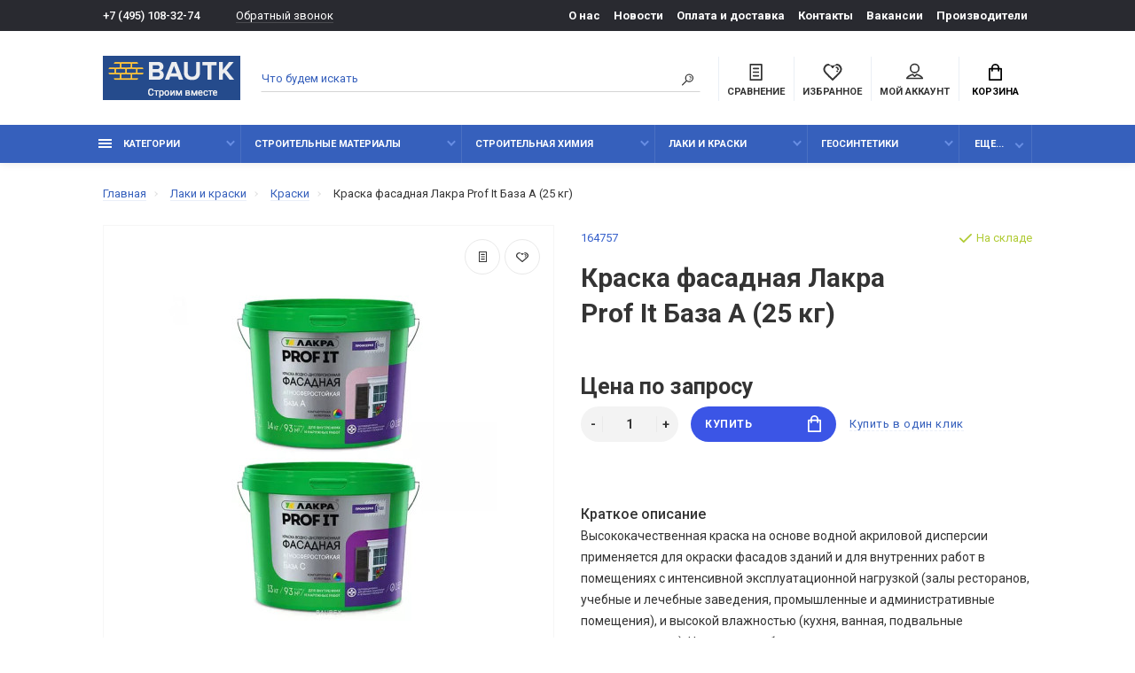

--- FILE ---
content_type: text/html; charset=utf-8
request_url: https://bautk.ru/kraska-fasadnaya-lakra-prof-it-baza-a-25-kg/
body_size: 23976
content:
<!doctype html>
<html dir="ltr" lang="ru">
  <head>
    <meta charset="utf-8">
	<meta name="viewport" content="width=device-width, initial-scale=1, shrink-to-fit=no">
	<meta name="format-detection" content="telephone=no">
	<meta name="MobileOptimized" content="380">
    <base href="https://bautk.ru/">
    <title>Краска фасадная Лакра Prof It База А (25 кг) купить оптом в Москве</title>
    <meta name="theme-color" content="#3660BC">
    <meta name="format-detection" content="telephone=no">
    <meta http-equiv="X-UA-Compatible" content="IE=Edge">
 
		<meta name="description" content="Краска фасадная Лакра Prof It База А (25 кг) купить с доставкой по Москве и области. Официальный поставщик – низкие цены и гарантия качества. Оптом и в розницу.">
 
 
 
 
		<meta name="yandex-verification" content="26e5c2e480899dd5">
 
 
 
 
 
		<meta property="og:title" content="Краска фасадная Лакра Prof It База А (25 кг) купить оптом в Москве " />
		<meta property="og:type" content="website">
		<meta property="og:url" content="https://bautk.ru/kraska-fasadnaya-lakra-prof-it-baza-a-25-kg/">
 
		<meta property="og:image" content="https://bautk.ru/image/cache/catalog/product/kraska_fasadnaya_lakra_Prof_It_baza_a_25_kg-380x380.jpg">
 
		<meta property="og:site_name" content="bautk.ru">
 

	<link rel="stylesheet" href="catalog/view/theme/technics/css/fontawesome/4.7.0/css/font-awesome.min.css?v1.4.1">
	<link rel="stylesheet" href="catalog/view/theme/technics/css/bootstrap/4.4.1/bootstrap.min.css?v1.4.1">
	<link rel="stylesheet" href="catalog/view/theme/technics/css/app.min.css?v1.4.1">
	<link rel="stylesheet" href="https://fonts.googleapis.com/css2?family=Roboto:ital,wght@0,300;0,400;0,500;0,700;1,300;1,400;1,500;1,700&display=swap" media="screen and (min-width: 767px)">
 
<style>
:root {font-size: 10px; } @media (max-width: 479px) {:root {font-size: 9px; }}
.app {overflow: hidden;position: relative;min-height: 100%;}
body {font: 400 1.4rem/1.714 "Roboto", Helvetica, Arial, als_rublregular, sans-serif;}
button,input,optgroup,select,textarea,.fancybox-container {font-family: "Roboto", Helvetica, Arial, als_rublregular, sans-serif;}


 
@media (min-width: 992px) {
.container-fluid {max-width: 85%;}
.slides--width-container {max-width: calc(85% - 4.0rem);}
}
@media (min-width: 1200px) {
.slides .slick-prev {margin: 0 0 0 calc(-85%/2);} 
.slides .slick-next {margin: 0 calc(-85%/2) 0 0;}
}
	
@media (max-width: 991px) {
/* Правки шрифтов на 12+ для Яндекс */
.nav, .nav__list-menu, .breadcrumbs, .options__link, .options__btn, .products__status, .products__item-category, .products__tabs-btn, .nav-categories__menu, .footer__phone, .nav-categories__heading, .subsc__btn, .footer__social, .products__info, .products__info-dl dt {
font-size: 1.4rem;
}
}
.details__info-dl dt {
color: #747474;
}
/* Отступ футера в админке для удобства с выпадающим списком */
#footer {
margin-bottom: 300px;
}
/* Исправление отображение картинок категорий на мобилках*/
.category__item-image > img {
height: auto;
}

/*Доп. цена или артикул  */

.sku__id {
color: #3660cb;
}
.products--recomended {
    padding: 7rem 0 11rem;
}
img {
    max-width: 100%;
    max-height: 100%;
}
.col-lg-3 {
    margin-bottom: 4rem;
}
#filter_vier .title_filter {
    font-weight: 500;
} 

.simple-content .checkout-heading,.checkout-heading-button a {
color: #; }
.checkout-heading-button a:hover{
color: #;
}
.simple-content .button,.simple-content .button:not(:disabled):not(.disabled):active {
background: #;
border-color: #;
}
			
	
</style>
 
		<link href="https://bautk.ru/kraska-fasadnaya-lakra-prof-it-baza-a-25-kg/" rel="canonical">
 
		<link href="https://bautk.ru/image/catalog/common/logo/fav.png" rel="icon">
 
 
		<script src="catalog/view/javascript/technics/plugins.min.js?v1.4.1"></script>
		 
		<script src="catalog/view/javascript/technics/bootstrap/4.4.1/bootstrap.min.js?v1.4.1"></script>
		<script src="catalog/view/javascript/technics/app.min.js?v1.4.1"></script>
 
 

 

 
<!-- Yandex.Metrika counter -->
<script type="text/javascript" >
   (function(m,e,t,r,i,k,a){m[i]=m[i]||function(){(m[i].a=m[i].a||[]).push(arguments)};
   m[i].l=1*new Date();k=e.createElement(t),a=e.getElementsByTagName(t)[0],k.async=1,k.src=r,a.parentNode.insertBefore(k,a)})
   (window, document, "script", "https://mc.yandex.ru/metrika/tag.js", "ym");

   ym(52795081, "init", {
        clickmap:true,
        trackLinks:true,
        accurateTrackBounce:true,
        ecommerce:"dataLayer"
   });
</script>
<noscript><div><img src="https://mc.yandex.ru/watch/52795081" style="position:absolute; left:-9999px;" alt="" /></div></noscript>
<!-- /Yandex.Metrika counter --> 
 
<!-- Global site tag (gtag.js) - Google Analytics -->
<script async src="https://www.googletagmanager.com/gtag/js?id=UA-144962550-1"></script>
<script>
  window.dataLayer = window.dataLayer || [];
  function gtag(){dataLayer.push(arguments);}
  gtag('js', new Date());

  gtag('config', 'UA-144962550-1');
</script>
 
 

 
		<meta property="yandex_metric" content="52795081">
 

  </head>
  <body class="page-homepage">
    <div class="app app--v4">
      <!-- Popups :: Start-->
	  <!--noindex-->
      <div class="popup popup--570" style="display: none;" id="signin">
        <button class="popup__close" data-fancybox-close>
          <svg class="icon-close">
            <use xlink:href="catalog/view/theme/technics/sprites/sprite.svg#icon-close"></use>
          </svg>
        </button>
        <div class="signin">
          <div class="row">
            <div class="col-12 col-md-12">
              <div class="signin__head"><span class="signin__title">Авторизация</span></div>
              <div class="signin__body">
                <form action="https://bautk.ru/login/" enctype="multipart/form-data" id="loginform" method="post">
                  <label class="ui-label">Электронная почта</label>
                  <div class="ui-field">
                    <input class="ui-input" type="email" name="email" placeholder="Электронная почта" required>
                  </div>
                  <label class="ui-label">Пароль</label>
                  <div class="ui-field">
                    <input class="ui-input" type="password" name="password" placeholder="Пароль" required>
					<a href="https://bautk.ru/forgot-password/">Забыли пароль?</a>
                  </div>
                  <div class="signin__action">
					<button class="btn btn--blue" form="loginform" type="submit">Войти</button>
					<a class="btn btn--link" href="https://bautk.ru/index.php?route=account/simpleregister">Регистрация</a>
                  </div>
                </form>
              </div>
            </div>
          </div>
        </div>
      </div>
	  <!--/noindex-->
      <!-- Popups :: End-->
	        <!-- Header v4 :: Start-->
      <header class="header header--v4">
          <div class="topline">
            <div class="container-fluid">
              <div class="row">
                <div class="col">
				 
	                <div class="phone js-toggle">
						                  <a class="phone__btn" rel="nofollow" href="tel:+74951083274">+7 (495) 108-32-74</a>
											<a class="phone__link js-fancy-popup" href="#inline">Обратный звонок</a>
							<div id="inline" class="popup popup--570" style="display:none;">        <div class="writeus"><span class="writeus__heading">Заказать обратный звонок</span>
          <div class="writeus__form">
			<form class="data-callback">
              <label class="ui-label required">Ваше имя:</label>
              <div class="ui-field">
                <input class="ui-input" type="text" value="" name="name" placeholder="Ваше имя:">
              </div>
              <label class="ui-label required">Ваш телефон:</label>
              <div class="ui-field">
                <input class="ui-input" type="text" value="" name="phone" placeholder="Ваш телефон:">
              </div>
              <label class="ui-label">Комментарий: </label>
              <div class="ui-field">
                <textarea class="ui-textarea" name="comment" cols="30" rows="10" placeholder="Комментарий: "></textarea>
              </div>
			  		 
              <label class="ui-label required">Капча</label>
              <div class="ui-field ">
					<div class="basic-captcha">
						<div class="basic-captcha__input">
							<input type="text" name="captcha" class="input-captcha ui-input" placeholder="Введите код в поле ниже">
						</div>
						<div class="basic-captcha__img">
							<img src="index.php?route=extension/captcha/basic/captcha" alt="" />
						</div>
					</div>
					 
              </div>
		
              <div class="writeus__action">
                <button type="button" class="btn btn--blue contact-send">Отправить</button>
              </div>
				 
            </form>
          </div>
        </div>
</div>
							
					 
	                </div>
					
                </div>
                                <div class="col-auto">
                  <nav class="nav__topline is-hidden is-md-visible">
                    <ul class="nav__topline-menu">
	                   

	                       
	                        
    <li><a class="nav__topline-link" href="https://bautk.ru/about_us/" >О нас</a></li>


    <li><a class="nav__topline-link" href="https://bautk.ru/shopnews/" >Новости</a></li>


    <li><a class="nav__topline-link" href="https://bautk.ru/delivery/" >Оплата и доставка</a></li>


    <li><a class="nav__topline-link" href="https://bautk.ru/contact-us/" >Контакты</a></li>


    <li><a class="nav__topline-link" href="https://bautk.ru/vakansii/" >Вакансии</a></li>


    <li><a class="nav__topline-link" href="https://bautk.ru/brands/" >Производители</a></li>


	                                        
	 
	                                    	
                    </ul>
                  </nav>
                </div>
                              </div>
            </div>
          </div>
        <div class="topbar">
          <div class="container-fluid">
            <div class="row">
              <div class="col col-xl-2">
                <div class="logo">
					 
						<a href="https://bautk.ru/"><img src="https://bautk.ru/image/catalog/common/logo/logo_old.png" title="bautk.ru" alt="bautk.ru"></a>
						 
				</div>
              </div>

              <div class="col-hidden col-md-visible col">
                <div class="search js-search">
                    <button class="search__btn">
                      <svg class="icon-search">
                        <use xlink:href="catalog/view/theme/technics/sprites/sprite.svg#icon-search"></use>
                      </svg>
                    </button>
                    <div class="search__wrapper">
                      <div class="search__wrapper-in">
						<button class="search__send">
                          <svg class="icon-search">
                            <use xlink:href="catalog/view/theme/technics/sprites/sprite.svg#icon-search"></use>
                          </svg>
						</button>
                        <button class="search__close">
                          <svg class="icon-close">
                            <use xlink:href="catalog/view/theme/technics/sprites/sprite.svg#icon-close"></use>
                          </svg>
                        </button>
                        <input class="search__input js-search-input" name="search" value="" type="search" placeholder="Что будем искать">
                      </div>
                    </div>
                </div>
              </div>
              <div class="col-auto">
                <div class="ctrl-v4">
				<span id="compare">
					<a class="ctrl-v4__btn" href="https://bautk.ru/compare-products/">
						<svg class="icon-compare">
							<use xlink:href="catalog/view/theme/technics/sprites/sprite.svg#icon-compare"></use>
						</svg><span>Сравнение</span>
											</a>

				</span>
				<span id="wish">
					<a class="ctrl-v4__btn" href="https://bautk.ru/wishlist/">
						<svg class="icon-bookmarks">
							<use xlink:href="catalog/view/theme/technics/sprites/sprite.svg#icon-bookmarks"></use>
						</svg><span>Избранное</span>
											</a>

				</span>
				<div class="ctrl ctrl-v4__btn">
				 
                  <div class="acc js-toggle">
                    <a class="acc__btn js-fancy-popup" href="#signin">
                      <svg class="icon-user">
                        <use xlink:href="catalog/view/theme/technics/sprites/sprite.svg#icon-user"></use>
                      </svg>Мой аккаунт
                    </a>
                  </div>
				

                </div>
                </div>
              </div>
              <div class="col-auto">
                <div class="cart js-toggle js-cart-call" id="cart">
                  <button class="cart__btn js-toggle-btn">
                    <svg class="icon-cart">
                      <use xlink:href="catalog/view/theme/technics/sprites/sprite.svg#icon-cart"></use>
                    </svg>
					<span id="cart-total">
										</span>
					Корзина
                  </button>
			  <div class="cart__dropdown js-toggle-dropdown">
                    <div class="cart__head">
                      <button class="cart__back js-toggle-close">
                        <svg class="icon-back">
                          <use xlink:href="catalog/view/theme/technics/sprites/sprite.svg#icon-back"></use>
                        </svg>
                      </button><span class="cart__heading">Корзина</span>
                      <button class="cart__clear" onclick="cart.clear();" style="display: none;">
                        <svg class="icon-clear">
                          <use xlink:href="catalog/view/theme/technics/sprites/sprite.svg#icon-clear"></use>
                        </svg>Очистить
                      </button>
                    </div>
                    <div class="cart__body">
                      <div class="cart__scroll">
                        <div class="alerts">
                                                  </div>
					  					  <ul class="cart__list">
					    <li><div class="cart__item"><p>Ваша корзина пуста!</p></div></li>
					  </ul>
					                        </div>
                    </div>
                    <div class="cart__foot" style="display: none;">
                      <div class="row">
                        <div class="col-5"><a class="btn btn--link" href="https://bautk.ru/cart/">Корзина покупок</a></div>
                        <div class="col-7"><a class="btn btn--blue" href="https://bautk.ru/index.php?route=checkout/simplecheckout">Оформление заказа</a>
												<a class="btn btn--link js-fancy-popup-cart" href="#popup-buy-click-cc" data-typefrom="cart-popup" data-for="">Быстрый заказ</a>
												</div>
                      </div>
                    </div>
                  </div>
				  
		 
		  <div class="popup popup--570" style="display: none;" id="popup-buy-click-cc">
			<button class="popup__close" data-fancybox-close>
			  <svg class="icon-close">
				<use xlink:href="catalog/view/theme/technics/sprites/sprite.svg#icon-close"></use>
			  </svg>
			</button>
			<div class="writeus"><span class="writeus__heading">Быстрый заказ</span>
			  <div class="writeus__form">
				 
	<label class="ui-label required" >Имя</label>
	<div class="ui-field" >
		<input class="ui-input" type="text" placeholder="Имя" value=""    name="name">
	</div>

	<label class="ui-label required" >Телефон</label>
	<div class="ui-field" >
		<input class="ui-input" type="text" placeholder="Телефон" value=""  name="phone">
	</div>

	<label class="ui-label" style="display:none;">E-Mail</label>
	<div class="ui-field" style="display:none;">
		<input class="ui-input" type="text" placeholder=" E-Mail" value=""  name="email">
	</div>

	<label class="ui-label" >Комментарий</label>
	<div class="ui-field" >
		<textarea class="ui-textarea" rows="5" placeholder="Комментарий" name="comment"></textarea>
	</div>

						 
              <label class="ui-label required">Капча</label>
              <div class="ui-field ">
					<div class="basic-captcha">
						<div class="basic-captcha__input">
							<input type="text" name="captcha" class="input-captcha ui-input" placeholder="Введите код в поле ниже">
						</div>
						<div class="basic-captcha__img">
							<img src="index.php?route=extension/captcha/basic/captcha" alt="" />
						</div>
					</div>
					 
              </div>
		
				  <div class="writeus__action">
					<button type="button" class="btn btn--blue js-btn-add-cart-fast-custom quickbuy-send" onclick="cart.add2cartFast($('#popup-buy-click-cc input,#popup-buy-click-cc textarea'));">Отправить заказ</button>
					<input name="redirect"  value="1" class="fast-redirect" type="hidden">
				  </div>
				 
			  </div>
			</div>
		  </div>
		                </div>
              </div> 
            </div>
          </div>
        </div>
        <nav class="nav ">
          <div class="container-fluid">
            <div class="nav__mobile">
              <ul class="nav__menu">
                <li><a class="nav__link nav__link--arrow" href="#">
                    <svg class="icon-toggle">
                      <use xlink:href="catalog/view/theme/technics/sprites/sprite.svg#icon-toggle"></use>
                    </svg>Меню</a>
                  <div class="nav__dropdown nav__dropdown--list">
                    <div class="nav__list">
                      <div class="nav__list-head">
                        <button class="nav__list-close">
                          <svg class="icon-back">
                            <use xlink:href="catalog/view/theme/technics/sprites/sprite.svg#icon-back"></use>
                          </svg>
                        </button><b class="nav__list-heading">Категории</b>
                      </div>
                      <div class="nav__list-body">
                        <ul class="nav__list-menu"></ul>
                      </div>
                    </div>
                  </div>
                </li>
              </ul>
            </div>
            <div class="nav__priority">
              <ul class="nav__menu js-priority" data-text-more="Еще...">
 
                <!-- MAIN NAV  -->
				                  <!-- MAIN NAV Vertical  -->
                <li><a class="nav__link nav__link--arrow" >
                    <svg class="icon-toggle">
                      <use xlink:href="catalog/view/theme/technics/sprites/sprite.svg#icon-toggle"></use>
                    </svg> Категории  </a>
                  <div class="nav__dropdown">
                    <div class="nav__list">
                      <div class="nav__list-head">
                        <button class="nav__list-close">
                          <svg class="icon-back">
                            <use xlink:href="catalog/view/theme/technics/sprites/sprite.svg#icon-back"></use>
                          </svg>
                        </button><b class="nav__list-heading">Категории</b>
                      </div>
                      <div class="nav__list-body">
                        <ul class="nav__list-menu">
                                           
                           
   
    	
     

        

                  <li><a class="nav__list-link nav__list-link--arrow" href="https://bautk.ru/blagoustroystvo/">Благоустройство</a>
                            <div class="nav__list-dropdown nav__list-dropdown--full ">
                              <div class="nav__group">
                                <div class="row">
                                 							      <div class="col-xl-12">
							     										<div class="row">
									  										  										  <div class="col-4 col-lg-3" style="-ms-flex: 0 0 50%;flex: 0 0 50%;max-width: 50%;">
										 
											<a class="nav__group-title" href="https://bautk.ru/blagoustroystvo/voronki/">Воронки дренажные</a>
										   
											
										  										 
											<a class="nav__group-title" href="https://bautk.ru/blagoustroystvo/gazonnye_reshetki/">Газонные решетки</a>
										   
											
										  																				  </div>
									  										  										  <div class="col-4 col-lg-3" style="-ms-flex: 0 0 50%;flex: 0 0 50%;max-width: 50%;">
										 
											<a class="nav__group-title" href="https://bautk.ru/blagoustroystvo/lotki/">Лотки водоотводные и аксессуары к ним</a>
										                                     
											<ul class="nav__group-menu">
												  													<li><a class="nav__group-link" href="https://bautk.ru/blagoustroystvo/lotki/peskouloviteli/">Пескоуловители</a></li>
												  													<li><a class="nav__group-link" href="https://bautk.ru/blagoustroystvo/lotki/reshyotki-dlya-vodootvodnyh-lotkov/">Решётки для водоотводных лотков</a></li>
												  													<li><a class="nav__group-link" href="https://bautk.ru/blagoustroystvo/lotki/fiksatory-i-zaglushki-dlya-lotkov/">Фиксаторы и заглушки для лотков</a></li>
												  												  
												  											</ul>
										  										 
											<a class="nav__group-title" href="https://bautk.ru/blagoustroystvo/protivogololednye_reagenty/">Противогололёдные реагенты</a>
										                                     
											<ul class="nav__group-menu">
												  													<li><a class="nav__group-link" href="https://bautk.ru/blagoustroystvo/protivogololednye_reagenty/reagenty_husky/">Реагенты HUSKY</a></li>
												  													<li><a class="nav__group-link" href="https://bautk.ru/blagoustroystvo/protivogololednye_reagenty/sol_tehnik/">Соль техническая</a></li>
												  												  
												  											</ul>
										  																				  </div>
									  										</div>
								  </div>
								  

					                                </div>
                              </div>
                            </div>
                          </li>
                  

     
   
   
    	
     

        

                  <li><a class="nav__list-link nav__list-link--arrow" href="https://bautk.ru/geosintetiki/">Геосинтетики</a>
                            <div class="nav__list-dropdown nav__list-dropdown--full ">
                              <div class="nav__group">
                                <div class="row">
                                 							      <div class="col-xl-12">
							     										<div class="row">
									  										  										  <div class="col-4 col-lg-3" style="-ms-flex: 0 0 100%;flex: 0 0 100%;max-width: 100%;">
										 
											<a class="nav__group-title" href="https://bautk.ru/geosintetiki/aksessuary-dlya-profilirovannyh-membran/">Аксессуары для профилированных мембран</a>
										   
											
										  										 
											<a class="nav__group-title" href="https://bautk.ru/geosintetiki/georeshetki/">Георешетки</a>
										   
											
										  										 
											<a class="nav__group-title" href="https://bautk.ru/geosintetiki/geotekstil/">Геотекстиль</a>
										   
											
										  										 
											<a class="nav__group-title" href="https://bautk.ru/geosintetiki/drenazhnye-membrany/">Дренажные мембраны</a>
										   
											
										  										 
											<a class="nav__group-title" href="https://bautk.ru/geosintetiki/zashitnye-membrany/">Защитные мембраны</a>
										   
											
										  										 
											<a class="nav__group-title" href="https://bautk.ru/geosintetiki/profilirovannye-membrany/">Профилированные мембраны</a>
										   
											
										  																				  </div>
									  										</div>
								  </div>
								  

					                                </div>
                              </div>
                            </div>
                          </li>
                  

     
   
   
    	
     

        

                  <li><a class="nav__list-link nav__list-link--arrow" href="https://bautk.ru/gidroizolyacionnye-shponki-akvastop/">Гидрошпонки АКВАСТОП</a>
                            <div class="nav__list-dropdown nav__list-dropdown--full ">
                              <div class="nav__group">
                                <div class="row">
                                 							      <div class="col-xl-12">
							     										<div class="row">
									  										  										  <div class="col-4 col-lg-3" style="-ms-flex: 0 0 33.333333333333%;flex: 0 0 33.333333333333%;max-width: 33.333333333333%;">
										 
											<a class="nav__group-title" href="https://bautk.ru/gidroizolyacionnye-shponki-akvastop/dv/">ДВ деформационные внутренние гидрошпонки</a>
										   
											
										  										 
											<a class="nav__group-title" href="https://bautk.ru/gidroizolyacionnye-shponki-akvastop/dvs/">ДВС внутренняя гидрошпонка с крепёжными элементами</a>
										   
											
										  										 
											<a class="nav__group-title" href="https://bautk.ru/gidroizolyacionnye-shponki-akvastop/dz-deformacionnaya-zashitnaya-shponka/">ДЗ деформационная защитная шпонка</a>
										   
											
										  										 
											<a class="nav__group-title" href="https://bautk.ru/gidroizolyacionnye-shponki-akvastop/dzs/">ДЗС заделочные п – образные гидрошпонки</a>
										   
											
										  										 
											<a class="nav__group-title" href="https://bautk.ru/gidroizolyacionnye-shponki-akvastop/do-deformacionnaya-opalubochnaya-gidroshponka/">ДО деформационная опалубочная гидрошпонка</a>
										   
											
										  										 
											<a class="nav__group-title" href="https://bautk.ru/gidroizolyacionnye-shponki-akvastop/dom/">ДОМ гидрошпонки опалубочные для деформационных швов</a>
										   
											
										  																				  </div>
									  										  										  <div class="col-4 col-lg-3" style="-ms-flex: 0 0 33.333333333333%;flex: 0 0 33.333333333333%;max-width: 33.333333333333%;">
										 
											<a class="nav__group-title" href="https://bautk.ru/gidroizolyacionnye-shponki-akvastop/dos/">ДОС внешняя гидрошпонка с крепежными элементами</a>
										   
											
										  										 
											<a class="nav__group-title" href="https://bautk.ru/gidroizolyacionnye-shponki-akvastop/dr-remontnye-gidroshponki/">ДР ремонтные гидрошпонки</a>
										   
											
										  										 
											<a class="nav__group-title" href="https://bautk.ru/gidroizolyacionnye-shponki-akvastop/instrument-dlya-montazha-gidroshponok/">Инструмент для монтажа гидрошпонок</a>
										   
											
										  										 
											<a class="nav__group-title" href="https://bautk.ru/gidroizolyacionnye-shponki-akvastop/profil-nabuhayushij-akvastop/">Профиль набухающий АКВАСТОП</a>
										   
											
										  										 
											<a class="nav__group-title" href="https://bautk.ru/gidroizolyacionnye-shponki-akvastop/svg-gidroshponki-dlya-konstrukcii-stena-v-grunte/">СВГ гидрошпонки для конструкции &quot;Стена в грунте&quot;</a>
										   
											
										  										 
											<a class="nav__group-title" href="https://bautk.ru/gidroizolyacionnye-shponki-akvastop/sistema-akvastop-inzhekto/">Система АКВАСТОП  ИНЖЕКТО</a>
										   
											
										  																				  </div>
									  										  										  <div class="col-4 col-lg-3" style="-ms-flex: 0 0 33.333333333333%;flex: 0 0 33.333333333333%;max-width: 33.333333333333%;">
										 
											<a class="nav__group-title" href="https://bautk.ru/gidroizolyacionnye-shponki-akvastop/tarakan/">ТАРАКАН внутренняя гидрошпонка для деформационных швов</a>
										   
											
										  										 
											<a class="nav__group-title" href="https://bautk.ru/gidroizolyacionnye-shponki-akvastop/thz-gidroshponki-universalnye-zmejka/">ТХЗ гидрошпонки универсальные &quot;Змейка&quot;</a>
										   
											
										  										 
											<a class="nav__group-title" href="https://bautk.ru/gidroizolyacionnye-shponki-akvastop/uv-gidroshponka-dlya-germetizacii/">УВ гидрошпонка для герметизации усадочных швов</a>
										   
											
										  										 
											<a class="nav__group-title" href="https://bautk.ru/gidroizolyacionnye-shponki-akvastop/hv-vnutrennie-gidroshponki-dlya-holodnyh-shvov/">ХВ внутренние гидрошпонки для холодных швов</a>
										   
											
										  										 
											<a class="nav__group-title" href="https://bautk.ru/gidroizolyacionnye-shponki-akvastop/hvn/">ХВН гидрошпонки специальные для холодных швов</a>
										   
											
										  										 
											<a class="nav__group-title" href="https://bautk.ru/gidroizolyacionnye-shponki-akvastop/ho/">ХО внешние опалубочные гидрошпонки</a>
										   
											
										  										 
											<a class="nav__group-title" href="https://bautk.ru/gidroizolyacionnye-shponki-akvastop/hom/">ХОМ гидрошпонки для устройства рабочих холодных швов</a>
										   
											
										  																				  </div>
									  										</div>
								  </div>
								  

					                                </div>
                              </div>
                            </div>
                          </li>
                  

     
   
   
    	
     

        

                  <li><a class="nav__list-link nav__list-link--arrow" href="https://bautk.ru/dilatacionnye-ustrojstva-akvastop/">Дилатационные устройства АКВАСТОП</a>
                            <div class="nav__list-dropdown nav__list-dropdown--full ">
                              <div class="nav__group">
                                <div class="row">
                                 							      <div class="col-xl-12">
							     										<div class="row">
									  										  										  <div class="col-4 col-lg-3" style="-ms-flex: 0 0 25%;flex: 0 0 25%;max-width: 25%;">
										 
											<a class="nav__group-title" href="https://bautk.ru/dilatacionnye-ustrojstva-akvastop/dva-dilatacionnye-ustrojstva-akvastop/">ДВА дилатационные устройства Аквастоп</a>
										   
											
										  										 
											<a class="nav__group-title" href="https://bautk.ru/dilatacionnye-ustrojstva-akvastop/dvs-zakladnoe-dilatacionnoe-ustrojstvo-akvastop/">ДВС дилатационные устройства Аквастоп </a>
										   
											
										  										 
											<a class="nav__group-title" href="https://bautk.ru/dilatacionnye-ustrojstva-akvastop/dgk-dekorativnye-dilatacionnye-ustrojstva-akvastop/">ДГК декоративные дилатационные устройства Аквастоп</a>
										                                     
											<ul class="nav__group-menu">
												  													<li><a class="nav__group-link" href="https://bautk.ru/dilatacionnye-ustrojstva-akvastop/dgk-dekorativnye-dilatacionnye-ustrojstva-akvastop/dgk-0-nakladnye-dilatacionnye-ustrojstva-akvastop/">ДГК – 0 накладные дилатационные устройства Аквастоп </a></li>
												  													<li><a class="nav__group-link" href="https://bautk.ru/dilatacionnye-ustrojstva-akvastop/dgk-dekorativnye-dilatacionnye-ustrojstva-akvastop/dgk-0-ugl-nakladnye-dilatacionnye-ustrojstva-akvastop/">ДГК – 0 – УГЛ накладные дилатационные устройства Аквастоп</a></li>
												  													<li><a class="nav__group-link" href="https://bautk.ru/dilatacionnye-ustrojstva-akvastop/dgk-dekorativnye-dilatacionnye-ustrojstva-akvastop/dgk-15-zakladnye-dilatacionnye-ustrojstva-akvastop/">ДГК – 15 закладные дилатационные устройства Аквастоп </a></li>
												  													<li><a class="nav__group-link" href="https://bautk.ru/dilatacionnye-ustrojstva-akvastop/dgk-dekorativnye-dilatacionnye-ustrojstva-akvastop/dgk-15-ugl-sh-zakladnye-dilatacionnye-ustrojstva-akvastop/">ДГК – 15 – УГЛ.Ш закладные дилатационные устройства Аквастоп </a></li>
												  													<li><a class="nav__group-link" href="https://bautk.ru/dilatacionnye-ustrojstva-akvastop/dgk-dekorativnye-dilatacionnye-ustrojstva-akvastop/dgk-2-nakladnye-dilatacionnye-ustrojstva-akvaspop/">ДГК – 2 накладные дилатационные устройства Аквастоп</a></li>
												  													<li><a class="nav__group-link" href="https://bautk.ru/dilatacionnye-ustrojstva-akvastop/dgk-dekorativnye-dilatacionnye-ustrojstva-akvastop/dgk-2-ugl-020-nakladnye-dilatacionnye-ustrojstva-akvastop/">ДГК – 2 – УГЛ накладные дилатационные устройства Аквастоп </a></li>
												  													<li><a class="nav__group-link" href="https://bautk.ru/dilatacionnye-ustrojstva-akvastop/dgk-dekorativnye-dilatacionnye-ustrojstva-akvastop/dgk-fas-fasadnye-dilatacionnye-ustrojstva-akvastop/">ДГК – ФАС фасадные дилатационные устройства Аквастоп </a></li>
												  												  
												  											</ul>
										  										 
											<a class="nav__group-title" href="https://bautk.ru/dilatacionnye-ustrojstva-akvastop/dpv-dilatacionnye-ustrojstva-akvastop/">ДПВ дилатационные устройства АКВАСТОП</a>
										   
											
										  										 
											<a class="nav__group-title" href="https://bautk.ru/dilatacionnye-ustrojstva-akvastop/dpp-dilatacionnye-ustrojstva-akvastop/">ДПП дилатационные устройства АКВАСТОП</a>
										   
											
										  																				  </div>
									  										  										  <div class="col-4 col-lg-3" style="-ms-flex: 0 0 25%;flex: 0 0 25%;max-width: 25%;">
										 
											<a class="nav__group-title" href="https://bautk.ru/dilatacionnye-ustrojstva-akvastop/dps-dilatacionnye-ustrojstva-akvastop/">ДПС дилатационные устройства АКВАСТОП</a>
										                                     
											<ul class="nav__group-menu">
												  													<li><a class="nav__group-link" href="https://bautk.ru/dilatacionnye-ustrojstva-akvastop/dps-dilatacionnye-ustrojstva-akvastop/dps-0-020-nakladnye-dilatacionnye-ustrojstva-akvastop/">ДПС – 0/020 накладные дилатационные устройства Аквастоп </a></li>
												  													<li><a class="nav__group-link" href="https://bautk.ru/dilatacionnye-ustrojstva-akvastop/dps-dilatacionnye-ustrojstva-akvastop/dps-0-050-nakladnye-dilatacionnye-ustrojstva-akvastop/">ДПС – 0/050 накладные дилатационные устройства Аквастоп</a></li>
												  													<li><a class="nav__group-link" href="https://bautk.ru/dilatacionnye-ustrojstva-akvastop/dps-dilatacionnye-ustrojstva-akvastop/dps-0-070/">ДПС – 0/070 накладные дилатационные устройства Аквастоп</a></li>
												  												  
												  											</ul>
										  										 
											<a class="nav__group-title" href="https://bautk.ru/dilatacionnye-ustrojstva-akvastop/dpsh-dilatacionnye-ustrojstva-akvastop/">ДПШ дилатационные устройства АКВАСТОП</a>
										                                     
											<ul class="nav__group-menu">
												  													<li><a class="nav__group-link" href="https://bautk.ru/dilatacionnye-ustrojstva-akvastop/dpsh-dilatacionnye-ustrojstva-akvastop/dpsh-30-zakladnye-dilatacionnye-ustrojstva-akvastop/">ДПШ – 30 закладные дилатационные устройства Аквастоп (алюминий)</a></li>
												  													<li><a class="nav__group-link" href="https://bautk.ru/dilatacionnye-ustrojstva-akvastop/dpsh-dilatacionnye-ustrojstva-akvastop/dpsh-30-zakladnye-dilatacionnye-ustrojstva-akvastop-stal/">ДПШ – 30 закладные дилатационные устройства Аквастоп (сталь)</a></li>
												  													<li><a class="nav__group-link" href="https://bautk.ru/dilatacionnye-ustrojstva-akvastop/dpsh-dilatacionnye-ustrojstva-akvastop/dpsh-50-zakladnye-dilatacionnye-ustrojstva-akvastop-alyuminij/">ДПШ – 50 закладные дилатационные устройства Аквастоп (алюминий)</a></li>
												  													<li><a class="nav__group-link" href="https://bautk.ru/dilatacionnye-ustrojstva-akvastop/dpsh-dilatacionnye-ustrojstva-akvastop/dpsh-50-zakladnye-dilatacionnye-ustrojstva-akvastop-stal/">ДПШ – 50 закладные дилатационные устройства Аквастоп (сталь)</a></li>
												  												  
												  											</ul>
										  										 
											<a class="nav__group-title" href="https://bautk.ru/dilatacionnye-ustrojstva-akvastop/dsha-dilatacionnye-ustrojstva-akvastop/">ДША дилатационные устройства АКВАСТОП</a>
										                                     
											<ul class="nav__group-menu">
												  													<li><a class="nav__group-link" href="https://bautk.ru/dilatacionnye-ustrojstva-akvastop/dsha-dilatacionnye-ustrojstva-akvastop/dsha-75-025zakladnoe-dilatacionnoe-ustrojstvo-akvastop/"> ДША – 75 закладное дилатационное устройство Аквастоп</a></li>
												  													<li><a class="nav__group-link" href="https://bautk.ru/dilatacionnye-ustrojstva-akvastop/dsha-dilatacionnye-ustrojstva-akvastop/dsha-0-nakladnye/">ДША – 0 накладные дилатационные устройства АКВАСТОП</a></li>
												  													<li><a class="nav__group-link" href="https://bautk.ru/dilatacionnye-ustrojstva-akvastop/dsha-dilatacionnye-ustrojstva-akvastop/dsha-15-zakladnye-dilatacionnye-ustrojstva-akvastop/">ДША – 15 закладные дилатационные устройства Аквастоп</a></li>
												  													<li><a class="nav__group-link" href="https://bautk.ru/dilatacionnye-ustrojstva-akvastop/dsha-dilatacionnye-ustrojstva-akvastop/dsha-30-zakladnye-dilatacionnye-ustrojstva-akvastop/">ДША – 30 закладные дилатационные устройства Аквастоп </a></li>
												  													<li><a class="nav__group-link" href="https://bautk.ru/dilatacionnye-ustrojstva-akvastop/dsha-dilatacionnye-ustrojstva-akvastop/dsha-50-zakladnye-dilatacionnye-ustrojstva-akvastop/">ДША – 50 закладные дилатационные устройства Аквастоп </a></li>
												  												  
												  											</ul>
										  										 
											<a class="nav__group-title" href="https://bautk.ru/dilatacionnye-ustrojstva-akvastop/dsha-t/">ДША. Т дилатационные устройства АКВАСТОП</a>
										                                     
											<ul class="nav__group-menu">
												  													<li><a class="nav__group-link" href="https://bautk.ru/dilatacionnye-ustrojstva-akvastop/dsha-t/dsha-t-0/">ДША.Т – 0 накладные дилатационные устройства АКВАСТОП</a></li>
												  													<li><a class="nav__group-link" href="https://bautk.ru/dilatacionnye-ustrojstva-akvastop/dsha-t/dsha-t-30-zakladnoe-dilatacionnoe-ustrojstvo-akvastop/">ДША.Т – 30 закладные дилатационные устройства Аквастоп </a></li>
												  													<li><a class="nav__group-link" href="https://bautk.ru/dilatacionnye-ustrojstva-akvastop/dsha-t/dsha-t-50-zakladnoe-dilatacionnoe-ustrojstvo-akvastop/">ДША.Т – 50 закладное дилатационное устройство Аквастоп </a></li>
												  													<li><a class="nav__group-link" href="https://bautk.ru/dilatacionnye-ustrojstva-akvastop/dsha-t/dsha-t-70-zakladnoe-dilatacionnoe-ustrojstvo-akvastop/">ДША.Т – 70 закладные дилатационные устройства Аквастоп </a></li>
												  													<li><a class="nav__group-link" href="https://bautk.ru/dilatacionnye-ustrojstva-akvastop/dsha-t/dsha-t-85-zakladnye-dilatacionnye-ustrojstva-akvastop/">ДША.Т – 85 закладные дилатационные устройства Аквастоп </a></li>
												  												  
												  											</ul>
										  										 
											<a class="nav__group-title" href="https://bautk.ru/dilatacionnye-ustrojstva-akvastop/dsha-tc-dilatacionnye-ustrojstva-akvastop/">ДША.ТC дилатационные устройства Аквастоп </a>
										   
											
										  																				  </div>
									  										  										  <div class="col-4 col-lg-3" style="-ms-flex: 0 0 25%;flex: 0 0 25%;max-width: 25%;">
										 
											<a class="nav__group-title" href="https://bautk.ru/dilatacionnye-ustrojstva-akvastop/dshv/">ДШВ дилатационные устройства АКВАСТОП</a>
										                                     
											<ul class="nav__group-menu">
												  													<li><a class="nav__group-link" href="https://bautk.ru/dilatacionnye-ustrojstva-akvastop/dshv/dshv-0/">ДШВ – 0 накладные дилатационные устройства АКВАСТОП</a></li>
												  													<li><a class="nav__group-link" href="https://bautk.ru/dilatacionnye-ustrojstva-akvastop/dshv/zakladnoe-dilatacionnoe-ustrojstvo-akvastop-dshv-15/">ДШВ – 15 закладные дилатационные устройства Аквастоп </a></li>
												  													<li><a class="nav__group-link" href="https://bautk.ru/dilatacionnye-ustrojstva-akvastop/dshv/dshv-20-zakladnoe-dilatacionnoe-ustrojstvo-akvastop/">ДШВ – 20 закладные дилатационные устройства Аквастоп </a></li>
												  													<li><a class="nav__group-link" href="https://bautk.ru/dilatacionnye-ustrojstva-akvastop/dshv/dshv-35-zakladnye-dilatacionnye-ustrojstva-akvastop/">ДШВ – 35 закладные дилатационные устройства Аквастоп </a></li>
												  													<li><a class="nav__group-link" href="https://bautk.ru/dilatacionnye-ustrojstva-akvastop/dshv/dshv-50/">ДШВ – 50 закладные дилатационные устройства АКВАСТОП</a></li>
												  												  
												  											</ul>
										  										 
											<a class="nav__group-title" href="https://bautk.ru/dilatacionnye-ustrojstva-akvastop/dshka-dilatacionnye-ustrojstva-akvastop/">ДШКА  дилатационные устройства Аквастоп </a>
										                                     
											<ul class="nav__group-menu">
												  													<li><a class="nav__group-link" href="https://bautk.ru/dilatacionnye-ustrojstva-akvastop/dshka-dilatacionnye-ustrojstva-akvastop/dshka-0-nakladnye-dilatacionnye-ustrojstva-akvastop/">ДШКА – 0 накладные дилатационные устройства Аквастоп </a></li>
												  													<li><a class="nav__group-link" href="https://bautk.ru/dilatacionnye-ustrojstva-akvastop/dshka-dilatacionnye-ustrojstva-akvastop/dshka-16-zakladnoe-dilatacionnoe-ustrojstvo-akvastop/">ДШКА – 16 закладное дилатационное устройство Аквастоп </a></li>
												  													<li><a class="nav__group-link" href="https://bautk.ru/dilatacionnye-ustrojstva-akvastop/dshka-dilatacionnye-ustrojstva-akvastop/dshka-30-zakladnye-dilatacionnye-ustrojstva-akvastop/">ДШКА – 30 закладные дилатационные устройства Аквастоп </a></li>
												  													<li><a class="nav__group-link" href="https://bautk.ru/dilatacionnye-ustrojstva-akvastop/dshka-dilatacionnye-ustrojstva-akvastop/dshka-50-zakladnye-dilatacionnye-ustrojstva-akvastop/">ДШКА – 50 закладные дилатационные устройства Аквастоп </a></li>
												  													<li><a class="nav__group-link" href="https://bautk.ru/dilatacionnye-ustrojstva-akvastop/dshka-dilatacionnye-ustrojstva-akvastop/dshka-ugl/">ДШКА – УГЛ дилатационные устройства на опорах АКВАСТОП</a></li>
												  													<li><a class="nav__group-link" href="https://bautk.ru/dilatacionnye-ustrojstva-akvastop/dshka-dilatacionnye-ustrojstva-akvastop/dshka-fas-dilatacionnye-fasadnye-ustrojstva-akvastop/">ДШКА – ФАС дилатационные фасадные устройства Аквастоп </a></li>
												  													<li><a class="nav__group-link" href="https://bautk.ru/dilatacionnye-ustrojstva-akvastop/dshka-dilatacionnye-ustrojstva-akvastop/dshka-75-zakladnoj-profil-dlya-deformacionnogo-shva/">ДШКА –75 закладные дилатационные устройства Аквастоп  </a></li>
												  												  
												  											</ul>
										  										 
											<a class="nav__group-title" href="https://bautk.ru/dilatacionnye-ustrojstva-akvastop/dshl/">ДШЛ дилатационные устройства АКВАСТОП</a>
										                                     
											<ul class="nav__group-menu">
												  													<li><a class="nav__group-link" href="https://bautk.ru/dilatacionnye-ustrojstva-akvastop/dshl/dshl-0/">ДШЛ – 0 накладные дилатационные устройства АКВАСТОП</a></li>
												  													<li><a class="nav__group-link" href="https://bautk.ru/dilatacionnye-ustrojstva-akvastop/dshl/dshl-15-zakladnye-dilatacionnye-ustrojstva-akvastop/">ДШЛ – 15 закладные дилатационные устройства Аквастоп </a></li>
												  													<li><a class="nav__group-link" href="https://bautk.ru/dilatacionnye-ustrojstva-akvastop/dshl/dshl-30-zakladnye-dilatacionnye-ustrojstva-akvastop/">ДШЛ – 30 закладные дилатационные устройства Аквастоп</a></li>
												  													<li><a class="nav__group-link" href="https://bautk.ru/dilatacionnye-ustrojstva-akvastop/dshl/dshl-50-zakladnye-dilatacionnye-ustrojstva-akvastop/">ДШЛ – 50 закладные дилатационные устройства Аквастоп</a></li>
												  												  
												  											</ul>
										  										 
											<a class="nav__group-title" href="https://bautk.ru/dilatacionnye-ustrojstva-akvastop/dshm-dilatacionnye-ustrojstva-akvastop/">ДШМ дилатационные устройства АКВАСТОП </a>
										   
											
										  										 
											<a class="nav__group-title" href="https://bautk.ru/dilatacionnye-ustrojstva-akvastop/dshn-zakladnye-dilatacionnye-ustrojstva-akvastop/">ДШН дилатационные устройства Аквастоп </a>
										                                     
											<ul class="nav__group-menu">
												  													<li><a class="nav__group-link" href="https://bautk.ru/dilatacionnye-ustrojstva-akvastop/dshn-zakladnye-dilatacionnye-ustrojstva-akvastop/dshn-30-zakladnye-dilatacionnye-ustrojstva-akvastop/">ДШН – 30 закладные дилатационные устройства Аквастоп </a></li>
												  													<li><a class="nav__group-link" href="https://bautk.ru/dilatacionnye-ustrojstva-akvastop/dshn-zakladnye-dilatacionnye-ustrojstva-akvastop/dshn-50-dilatacionnoe-ustrojstvo/">ДШН – 50 закладные дилатационные устройства Аквастоп</a></li>
												  													<li><a class="nav__group-link" href="https://bautk.ru/dilatacionnye-ustrojstva-akvastop/dshn-zakladnye-dilatacionnye-ustrojstva-akvastop/dshn-ugl-zakladnoe-dilatacionnoe-ustrojstvo-akvastop/">ДШН – УГЛ закладные дилатационные устройства Аквастоп </a></li>
												  												  
												  											</ul>
										  																				  </div>
									  										  										  <div class="col-4 col-lg-3" style="-ms-flex: 0 0 25%;flex: 0 0 25%;max-width: 25%;">
										 
											<a class="nav__group-title" href="https://bautk.ru/dilatacionnye-ustrojstva-akvastop/dsho-dilatacionnye-ustrojstva-akvastop/">ДШО дилатационные устройства АКВАСТОП</a>
										                                     
											<ul class="nav__group-menu">
												  													<li><a class="nav__group-link" href="https://bautk.ru/dilatacionnye-ustrojstva-akvastop/dsho-dilatacionnye-ustrojstva-akvastop/dsho-0-nakladnye-dilatacionnye-ustrojstva-akvastop/">ДШО – 0 накладные дилатационные устройства АКВАСТОП</a></li>
												  													<li><a class="nav__group-link" href="https://bautk.ru/dilatacionnye-ustrojstva-akvastop/dsho-dilatacionnye-ustrojstva-akvastop/dsho-24-zakladnye-dilatacionnye-ustrojstva-akvastop/">ДШО – 24 закладные дилатационные устройства Аквастоп </a></li>
												  												  
												  											</ul>
										  										 
											<a class="nav__group-title" href="https://bautk.ru/dilatacionnye-ustrojstva-akvastop/dshs-dekorativnye-dilatacionnye-ustrojstva-akvastop/">ДШС декоративные дилатационные устройства Аквастоп</a>
										                                     
											<ul class="nav__group-menu">
												  													<li><a class="nav__group-link" href="https://bautk.ru/dilatacionnye-ustrojstva-akvastop/dshs-dekorativnye-dilatacionnye-ustrojstva-akvastop/dshs-0-nakladnye-dilatacionnye-ustrojstva-akvastop/">ДШС – 0 накладные дилатационные устройства Аквастоп</a></li>
												  													<li><a class="nav__group-link" href="https://bautk.ru/dilatacionnye-ustrojstva-akvastop/dshs-dekorativnye-dilatacionnye-ustrojstva-akvastop/dshs-0-ugl-nakladnye-dilatacionnye-ustrojstva-akvastop/">ДШС – 0 – УГЛ накладные дилатационные устройства Аквастоп </a></li>
												  													<li><a class="nav__group-link" href="https://bautk.ru/dilatacionnye-ustrojstva-akvastop/dshs-dekorativnye-dilatacionnye-ustrojstva-akvastop/dshs-16-zakladnye-dilatacionnye-ustrojstva-akvastop/">ДШС – 16 закладные дилатационные устройства Аквастоп </a></li>
												  													<li><a class="nav__group-link" href="https://bautk.ru/dilatacionnye-ustrojstva-akvastop/dshs-dekorativnye-dilatacionnye-ustrojstva-akvastop/dshs-16-ugl-sh-zakladnye-dilatacionnye-ustrojstva-akvastop/">ДШС – 16 – УГЛ.Ш закладные дилатационные устройства Аквастоп </a></li>
												  												  
												  											</ul>
										  										 
											<a class="nav__group-title" href="https://bautk.ru/dilatacionnye-ustrojstva-akvastop/profilnyj-uplotnitel-elochka-akvastop/">Профильный уплотнитель Аквастоп</a>
										                                     
											<ul class="nav__group-menu">
												  													<li><a class="nav__group-link" href="https://bautk.ru/dilatacionnye-ustrojstva-akvastop/profilnyj-uplotnitel-elochka-akvastop/elochka-profilnoe-uplotnenie-akvastop/">Елочка профильный уплотнитель Аквастоп </a></li>
												  													<li><a class="nav__group-link" href="https://bautk.ru/dilatacionnye-ustrojstva-akvastop/profilnyj-uplotnitel-elochka-akvastop/elochka-a-profilnyj-uplotnitel-akvastop/">Елочка – А профильный уплотнитель Аквастоп</a></li>
												  												  
												  											</ul>
										  										 
											<a class="nav__group-title" href="https://bautk.ru/dilatacionnye-ustrojstva-akvastop/psa-dekorativnye-dilatacionnye-ustrojstva-akvastop/">ПСА декоративные дилатационные устройства Аквастоп </a>
										                                     
											<ul class="nav__group-menu">
												  													<li><a class="nav__group-link" href="https://bautk.ru/dilatacionnye-ustrojstva-akvastop/psa-dekorativnye-dilatacionnye-ustrojstva-akvastop/psa-nakladnoe-dilatacionnoe-ustrojstvo-akvastop/">ПСА – накладные дилатационные устройства Аквастоп </a></li>
												  													<li><a class="nav__group-link" href="https://bautk.ru/dilatacionnye-ustrojstva-akvastop/psa-dekorativnye-dilatacionnye-ustrojstva-akvastop/psa-ugl-nakladnye-dilatacionnye-ustrojstva-akvastop/">ПСА. УГЛ – накладные дилатационные устройства Аквастоп </a></li>
												  												  
												  											</ul>
										  										 
											<a class="nav__group-title" href="https://bautk.ru/dilatacionnye-ustrojstva-akvastop/dilatacionnye-ustrojstva-akvastop-tpa/">ТПА дилатационные устройства АКВАСТОП</a>
										   
											
										  										 
											<a class="nav__group-title" href="https://bautk.ru/dilatacionnye-ustrojstva-akvastop/dilatacionnye-ustrojstva-akvastop-tpm/">ТПМ дилатационные устройства АКВАСТОП</a>
										   
											
										  																				  </div>
									  										</div>
								  </div>
								  

					                                </div>
                              </div>
                            </div>
                          </li>
                  

     
   
   
    	
     

        

                  <li><a class="nav__list-link nav__list-link--arrow" href="https://bautk.ru/krovelnye-materialy/">Кровельные материалы</a>
                            <div class="nav__list-dropdown nav__list-dropdown--full ">
                              <div class="nav__group">
                                <div class="row">
                                 							      <div class="col-xl-12">
							     										<div class="row">
									  										  										  <div class="col-4 col-lg-3" style="-ms-flex: 0 0 100%;flex: 0 0 100%;max-width: 100%;">
										 
											<a class="nav__group-title" href="https://bautk.ru/krovelnye-materialy/aksessuary-dlya-krovli/">Аксессуары для кровли</a>
										   
											
										  										 
											<a class="nav__group-title" href="https://bautk.ru/krovelnye-materialy/diffuzionnye-membrany/">Диффузионные мембраны</a>
										   
											
										  										 
											<a class="nav__group-title" href="https://bautk.ru/krovelnye-materialy/lenty-i-germetiki/">Ленты и герметики</a>
										   
											
										  										 
											<a class="nav__group-title" href="https://bautk.ru/krovelnye-materialy/rulonnaya-krovlya/">Рулонная кровля</a>
										   
											
										  																				  </div>
									  										</div>
								  </div>
								  

					                                </div>
                              </div>
                            </div>
                          </li>
                  

     
   
   
    	
     

        

                  <li><a class="nav__list-link nav__list-link--arrow" href="https://bautk.ru/laki-i-kraski/">Лаки и краски</a>
                            <div class="nav__list-dropdown nav__list-dropdown--full ">
                              <div class="nav__group">
                                <div class="row">
                                 							      <div class="col-xl-12">
							     										<div class="row">
									  										  										  <div class="col-4 col-lg-3" style="-ms-flex: 0 0 100%;flex: 0 0 100%;max-width: 100%;">
										 
											<a class="nav__group-title" href="https://bautk.ru/laki-i-kraski/gruntovki/">Грунтовка</a>
										   
											
										  										 
											<a class="nav__group-title" href="https://bautk.ru/laki-i-kraski/kraski/">Краски</a>
										                                     
											<ul class="nav__group-menu">
												  													<li><a class="nav__group-link" href="https://bautk.ru/laki-i-kraski/kraski/kraska_akrilovaya/">Краски акриловые</a></li>
												  													<li><a class="nav__group-link" href="https://bautk.ru/laki-i-kraski/kraski/kraska_rezinovaya/">Краски резиновые</a></li>
												  													<li><a class="nav__group-link" href="https://bautk.ru/laki-i-kraski/kraski/kraski_silikonovye/">Краски силиконовые</a></li>
												  													<li><a class="nav__group-link" href="https://bautk.ru/laki-i-kraski/kraski/kraski_fakturnye/">Краски фактурные</a></li>
												  													<li><a class="nav__group-link" href="https://bautk.ru/laki-i-kraski/kraski/kraski-epoksidnye/">Краски эпоксидные</a></li>
												  												  
												  											</ul>
										  										 
											<a class="nav__group-title" href="https://bautk.ru/laki-i-kraski/lak/">Лаки</a>
										   
											
										  										 
											<a class="nav__group-title" href="https://bautk.ru/laki-i-kraski/emali/">Эмали</a>
										   
											
										  																				  </div>
									  										</div>
								  </div>
								  

					                                </div>
                              </div>
                            </div>
                          </li>
                  

     
   
   
    	
     

        

                  <li><a class="nav__list-link nav__list-link--arrow" href="https://bautk.ru/osveshchenie/">Освещение</a>
                            <div class="nav__list-dropdown nav__list-dropdown--full ">
                              <div class="nav__group">
                                <div class="row">
                                 							      <div class="col-xl-12">
							     										<div class="row">
									  										  										  <div class="col-4 col-lg-3" style="-ms-flex: 0 0 100%;flex: 0 0 100%;max-width: 100%;">
										 
											<a class="nav__group-title" href="https://bautk.ru/osveshchenie/arkhitekturnoe_osveshchenie/">Архитектурное освещение, прожекторы</a>
										   
											
										  										 
											<a class="nav__group-title" href="https://bautk.ru/osveshchenie/dekorativnoe_osveshchenie/">Декоративное освещение</a>
										   
											
										  										 
											<a class="nav__group-title" href="https://bautk.ru/osveshchenie/osveshchenie_dlya_azs/">Освещение для АЗС</a>
										   
											
										  										 
											<a class="nav__group-title" href="https://bautk.ru/osveshchenie/osveshchenie_dlya_zhkkh/">Освещение для ЖКХ</a>
										   
											
										  										 
											<a class="nav__group-title" href="https://bautk.ru/osveshchenie/osveshchenie_dlya_parkov_i_skverov/">Освещение для парков и скверов</a>
										   
											
										  										 
											<a class="nav__group-title" href="https://bautk.ru/osveshchenie/ofisnoe_osveshchenie/">Офисное освещение</a>
										   
											
										  										 
											<a class="nav__group-title" href="https://bautk.ru/osveshchenie/promyshlennoe_osveshchenie/">Промышленное освещение</a>
										   
											
										  										 
											<a class="nav__group-title" href="https://bautk.ru/osveshchenie/ulichnoe_osveshchenie/">Уличное освещение</a>
										   
											
										  																				  </div>
									  										</div>
								  </div>
								  

					                                </div>
                              </div>
                            </div>
                          </li>
                  

     
   
   
    	
     

        

                  <li><a class="nav__list-link nav__list-link--arrow" href="https://bautk.ru/plyonki-i-membrany/">Плёнки и мембраны</a>
                            <div class="nav__list-dropdown nav__list-dropdown--full ">
                              <div class="nav__group">
                                <div class="row">
                                 							      <div class="col-xl-12">
							     										<div class="row">
									  										  										  <div class="col-4 col-lg-3" style="-ms-flex: 0 0 100%;flex: 0 0 100%;max-width: 100%;">
										 
											<a class="nav__group-title" href="https://bautk.ru/plyonki-i-membrany/vetrozashita/">Ветрозащита</a>
										   
											
										  										 
											<a class="nav__group-title" href="https://bautk.ru/plyonki-i-membrany/otsechnaya-gidroizolyaciya/">Отсечная гидроизоляция</a>
										   
											
										  										 
											<a class="nav__group-title" href="https://bautk.ru/plyonki-i-membrany/paroizolyacionnye-plenki/">Пароизоляционные пленки</a>
										   
											
										  										 
											<a class="nav__group-title" href="https://bautk.ru/plyonki-i-membrany/pvkh_i_tpo_membrany/">ПВХ и ТПО мембраны</a>
										   
											
										  										 
											<a class="nav__group-title" href="https://bautk.ru/plyonki-i-membrany/podkladochnye-i-vodozashitnye-plenki/">Подкладочные и водозащитные пленки </a>
										   
											
										  										 
											<a class="nav__group-title" href="https://bautk.ru/plyonki-i-membrany/ukryvnye-materialy/">Укрывные материалы</a>
										                                     
											<ul class="nav__group-menu">
												  													<li><a class="nav__group-link" href="https://bautk.ru/plyonki-i-membrany/ukryvnye-materialy/plyonki/">Плёнки</a></li>
												  													<li><a class="nav__group-link" href="https://bautk.ru/plyonki-i-membrany/ukryvnye-materialy/setki/">Сетки</a></li>
												  													<li><a class="nav__group-link" href="https://bautk.ru/plyonki-i-membrany/ukryvnye-materialy/tenty/">Тенты</a></li>
												  												  
												  											</ul>
										  																				  </div>
									  										</div>
								  </div>
								  

					                                </div>
                              </div>
                            </div>
                          </li>
                  

     
   
   
    	
     

        

                  <li><a class="nav__list-link nav__list-link--arrow" href="https://bautk.ru/stroitelnaya_khimiya/">Строительная химия</a>
                            <div class="nav__list-dropdown nav__list-dropdown--full ">
                              <div class="nav__group">
                                <div class="row">
                                 							      <div class="col-xl-12">
							     										<div class="row">
									  										  										  <div class="col-4 col-lg-3" style="-ms-flex: 0 0 25%;flex: 0 0 25%;max-width: 25%;">
										 
											<a class="nav__group-title" href="https://bautk.ru/stroitelnaya_khimiya/klei/">Клей</a>
										                                     
											<ul class="nav__group-menu">
												  													<li><a class="nav__group-link" href="https://bautk.ru/stroitelnaya_khimiya/klei/kley_akrilovyy/">Клей акриловый</a></li>
												  													<li><a class="nav__group-link" href="https://bautk.ru/stroitelnaya_khimiya/klei/kley_dlya_rezinovoy_kroshki/">Клей для резиновой крошки</a></li>
												  													<li><a class="nav__group-link" href="https://bautk.ru/stroitelnaya_khimiya/klei/kley_dlya_sendvich_paneley/">Клей для сэндвич панелей</a></li>
												  													<li><a class="nav__group-link" href="https://bautk.ru/stroitelnaya_khimiya/klei/klej-dlya-trub/">Клей для труб</a></li>
												  													<li><a class="nav__group-link" href="https://bautk.ru/stroitelnaya_khimiya/klei/klej-montazhnyj/">Клей монтажный</a></li>
												  													<li><a class="nav__group-link" href="https://bautk.ru/stroitelnaya_khimiya/klei/kley_pva/">Клей ПВА</a></li>
												  													<li><a class="nav__group-link" href="https://bautk.ru/stroitelnaya_khimiya/klei/kley_poliuretanovyy/">Клей полиуретановый</a></li>
												  													<li><a class="nav__group-link" href="https://bautk.ru/stroitelnaya_khimiya/klei/klej-stroitelnyj/">Клей строительный</a></li>
												  													<li><a class="nav__group-link" href="https://bautk.ru/stroitelnaya_khimiya/klei/klej-germetik/">Клей-герметик</a></li>
												  													<li><a class="nav__group-link" href="https://bautk.ru/stroitelnaya_khimiya/klei/klej-cement/">Клей-цемент</a></li>
												  												  
												  													<li><a class="nav__group-link nav__group-link--more" href="https://bautk.ru/stroitelnaya_khimiya/klei/">Показать все</a></li>
												  											</ul>
										  										 
											<a class="nav__group-title" href="https://bautk.ru/stroitelnaya_khimiya/pena-montazhnaya-i-ochistiteli/">Пена монтажная и очистители</a>
										                                     
											<ul class="nav__group-menu">
												  													<li><a class="nav__group-link" href="https://bautk.ru/stroitelnaya_khimiya/pena-montazhnaya-i-ochistiteli/zimnyaya-pena/">Зимняя пена</a></li>
												  													<li><a class="nav__group-link" href="https://bautk.ru/stroitelnaya_khimiya/pena-montazhnaya-i-ochistiteli/klej-pena/">Клей-пена</a></li>
												  													<li><a class="nav__group-link" href="https://bautk.ru/stroitelnaya_khimiya/pena-montazhnaya-i-ochistiteli/ognestojkaya-pena/">Огнестойкая пена</a></li>
												  													<li><a class="nav__group-link" href="https://bautk.ru/stroitelnaya_khimiya/pena-montazhnaya-i-ochistiteli/ognestojkaya-pistoletnaya-pena/">Огнестойкая пистолетная пена</a></li>
												  													<li><a class="nav__group-link" href="https://bautk.ru/stroitelnaya_khimiya/pena-montazhnaya-i-ochistiteli/ochistitel-peny/">Очиститель пены</a></li>
												  													<li><a class="nav__group-link" href="https://bautk.ru/stroitelnaya_khimiya/pena-montazhnaya-i-ochistiteli/pena-montazhnaya/">Пена монтажная</a></li>
												  													<li><a class="nav__group-link" href="https://bautk.ru/stroitelnaya_khimiya/pena-montazhnaya-i-ochistiteli/pena-montazhnaya-vsesezonnaya/">Пена монтажная всесезонная</a></li>
												  													<li><a class="nav__group-link" href="https://bautk.ru/stroitelnaya_khimiya/pena-montazhnaya-i-ochistiteli/pena-pistoletnaya-zimnyaya/">Пена пистолетная зимняя</a></li>
												  													<li><a class="nav__group-link" href="https://bautk.ru/stroitelnaya_khimiya/pena-montazhnaya-i-ochistiteli/penapistoletnaya-vsesezonnaya/">Пенапистолетная всесезонная</a></li>
												  													<li><a class="nav__group-link" href="https://bautk.ru/stroitelnaya_khimiya/pena-montazhnaya-i-ochistiteli/pistoletnaya-pena/">Пистолетная пена</a></li>
												  												  
												  											</ul>
										  										 
											<a class="nav__group-title" href="https://bautk.ru/stroitelnaya_khimiya/sredstva-dlya-uhoda-i-remonta/">Средства для ухода и ремонта</a>
										   
											
										  																				  </div>
									  										  										  <div class="col-4 col-lg-3" style="-ms-flex: 0 0 25%;flex: 0 0 25%;max-width: 25%;">
										 
											<a class="nav__group-title" href="https://bautk.ru/stroitelnaya_khimiya/germetiki/">Герметики</a>
										                                     
											<ul class="nav__group-menu">
												  													<li><a class="nav__group-link" href="https://bautk.ru/stroitelnaya_khimiya/germetiki/germetik-silikonovyj/">Герметик силиконовый</a></li>
												  													<li><a class="nav__group-link" href="https://bautk.ru/stroitelnaya_khimiya/germetiki/germetiki_akrilovye/">Герметики акриловые</a></li>
												  													<li><a class="nav__group-link" href="https://bautk.ru/stroitelnaya_khimiya/germetiki/germetiki_poliuretanovye/">Герметики полиуретановые</a></li>
												  													<li><a class="nav__group-link" href="https://bautk.ru/stroitelnaya_khimiya/germetiki/nit-dlya-germetizacii/">Нить для герметизации</a></li>
												  												  
												  											</ul>
										  										 
											<a class="nav__group-title" href="https://bautk.ru/stroitelnaya_khimiya/remont-betona/">Ремонт и защита</a>
										                                     
											<ul class="nav__group-menu">
												  													<li><a class="nav__group-link" href="https://bautk.ru/stroitelnaya_khimiya/remont-betona/inektirovanie-betona/">Инъектирование бетона</a></li>
												  													<li><a class="nav__group-link" href="https://bautk.ru/stroitelnaya_khimiya/remont-betona/konstrukcionnoe-usilenie/">Конструкционное усиление</a></li>
												  													<li><a class="nav__group-link" href="https://bautk.ru/stroitelnaya_khimiya/remont-betona/propitki/">Пропитки</a></li>
												  												  
												  											</ul>
										  										 
											<a class="nav__group-title" href="https://bautk.ru/stroitelnaya_khimiya/antiseptik/">Антисептик</a>
										   
											
										  																				  </div>
									  										  										  <div class="col-4 col-lg-3" style="-ms-flex: 0 0 25%;flex: 0 0 25%;max-width: 25%;">
										 
											<a class="nav__group-title" href="https://bautk.ru/stroitelnaya_khimiya/gidrofobizatory/">Гидрофобизаторы</a>
										   
											
										  										 
											<a class="nav__group-title" href="https://bautk.ru/stroitelnaya_khimiya/dobavki_dlya_betona/">Добавки для бетона</a>
										   
											
										  										 
											<a class="nav__group-title" href="https://bautk.ru/stroitelnaya_khimiya/ognebiozashchita/">Огнебиозащита</a>
										   
											
										  																				  </div>
									  										  										  <div class="col-4 col-lg-3" style="-ms-flex: 0 0 25%;flex: 0 0 25%;max-width: 25%;">
										 
											<a class="nav__group-title" href="https://bautk.ru/stroitelnaya_khimiya/otbelivatel_dlya_drevesiny/">Отбеливатель для древесины</a>
										   
											
										  										 
											<a class="nav__group-title" href="https://bautk.ru/stroitelnaya_khimiya/ochistitel_fasadov/">Очиститель фасадов</a>
										   
											
										  										 
											<a class="nav__group-title" href="https://bautk.ru/stroitelnaya_khimiya/sredstva_dlya_udaleniya_vysolov/">Средства для удаления высолов</a>
										   
											
										  																				  </div>
									  										</div>
								  </div>
								  

					                                </div>
                              </div>
                            </div>
                          </li>
                  

     
   
   
    	
     

        

                  <li><a class="nav__list-link nav__list-link--arrow" href="https://bautk.ru/stroymaterialy/">Строительные материалы</a>
                            <div class="nav__list-dropdown nav__list-dropdown--full ">
                              <div class="nav__group">
                                <div class="row">
                                 							      <div class="col-xl-12">
							     										<div class="row">
									  										  										  <div class="col-4 col-lg-3" style="-ms-flex: 0 0 25%;flex: 0 0 25%;max-width: 25%;">
										 
											<a class="nav__group-title" href="https://bautk.ru/stroymaterialy/vibroizolyaciya/">Виброизоляция</a>
										                                     
											<ul class="nav__group-menu">
												  													<li><a class="nav__group-link" href="https://bautk.ru/stroymaterialy/vibroizolyaciya/komplektuyushie-dlya-vibroizolyacii/">Комплектующие для виброизоляции</a></li>
												  													<li><a class="nav__group-link" href="https://bautk.ru/stroymaterialy/vibroizolyaciya/podlozhki-polotna-dlya-vibroizolyacii/">Подложки, полотна для виброизоляции</a></li>
												  												  
												  											</ul>
										  										 
											<a class="nav__group-title" href="https://bautk.ru/stroymaterialy/zvukoizolyaciya/">Звукоизоляция</a>
										                                     
											<ul class="nav__group-menu">
												  													<li><a class="nav__group-link" href="https://bautk.ru/stroymaterialy/zvukoizolyaciya/dveri-so-zvukoizolyaciej/">Двери со звукоизоляцией</a></li>
												  													<li><a class="nav__group-link" href="https://bautk.ru/stroymaterialy/zvukoizolyaciya/komplektuyushie-dlya-zvykooizolyacii/">Комплектующие для звукоизоляции</a></li>
												  													<li><a class="nav__group-link" href="https://bautk.ru/stroymaterialy/zvukoizolyaciya/miniralnaya-vata-zvukoizoliruyushaya/">Миниральная вата звукоизолирующая</a></li>
												  													<li><a class="nav__group-link" href="https://bautk.ru/stroymaterialy/zvukoizolyaciya/paneli-i-listy-zvukoizoliruyushie/">Панели и листы звукоизолирующие</a></li>
												  													<li><a class="nav__group-link" href="https://bautk.ru/stroymaterialy/zvukoizolyaciya/podlozhki-dlya-zvukoizolyacii/">Подложки для звукоизоляции</a></li>
												  													<li><a class="nav__group-link" href="https://bautk.ru/stroymaterialy/zvukoizolyaciya/rulonnaya-zvukoizolyaciya/">Рулонная звукоизоляция</a></li>
												  													<li><a class="nav__group-link" href="https://bautk.ru/stroymaterialy/zvukoizolyaciya/smesi-zvukoizoliruyushie/">Смеси звукоизолирующие</a></li>
												  													<li><a class="nav__group-link" href="https://bautk.ru/stroymaterialy/zvukoizolyaciya/sendvich-paneli/">Сэндвич-панели</a></li>
												  												  
												  											</ul>
										  										 
											<a class="nav__group-title" href="https://bautk.ru/stroymaterialy/krepyozh-i-komplektuyushie/">Крепёж и комплектующие</a>
										                                     
											<ul class="nav__group-menu">
												  													<li><a class="nav__group-link" href="https://bautk.ru/stroymaterialy/krepyozh-i-komplektuyushie/dyubel-dlya-teploizolyacii/">Дюбель для теплоизоляции</a></li>
												  													<li><a class="nav__group-link" href="https://bautk.ru/stroymaterialy/krepyozh-i-komplektuyushie/komplektuyushie-dlya-gidroizolyacii/">Комплектующие для гидроизоляции</a></li>
												  													<li><a class="nav__group-link" href="https://bautk.ru/stroymaterialy/krepyozh-i-komplektuyushie/komplektuyushie-dlya/">Комплектующие для опалубки</a></li>
												  													<li><a class="nav__group-link" href="https://bautk.ru/stroymaterialy/krepyozh-i-komplektuyushie/krepyozh-dlya-ploskoj-krovli/">Крепёж для плоской кровли</a></li>
												  													<li><a class="nav__group-link" href="https://bautk.ru/stroymaterialy/krepyozh-i-komplektuyushie/krepyozh-dlya-skatnoj-krovli/">Крепёж для скатной кровли</a></li>
												  													<li><a class="nav__group-link" href="https://bautk.ru/stroymaterialy/krepyozh-i-komplektuyushie/montazhnye-sistemy/">Монтажные системы</a></li>
												  													<li><a class="nav__group-link" href="https://bautk.ru/stroymaterialy/krepyozh-i-komplektuyushie/tarelchatyj-dyubel/">Тарельчатый дюбель</a></li>
												  													<li><a class="nav__group-link" href="https://bautk.ru/stroymaterialy/krepyozh-i-komplektuyushie/universalnyj-krepyozh/">Универсальный крепёж</a></li>
												  													<li><a class="nav__group-link" href="https://bautk.ru/stroymaterialy/krepyozh-i-komplektuyushie/fasadnyj-krepyozh/">Фасадный крепёж</a></li>
												  												  
												  											</ul>
										  																				  </div>
									  										  										  <div class="col-4 col-lg-3" style="-ms-flex: 0 0 25%;flex: 0 0 25%;max-width: 25%;">
										 
											<a class="nav__group-title" href="https://bautk.ru/stroymaterialy/pilomaterialy/">Пиломатериалы</a>
										   
											
										  										 
											<a class="nav__group-title" href="https://bautk.ru/stroymaterialy/suhie_smesi/">Сухие смеси</a>
										                                     
											<ul class="nav__group-menu">
												  													<li><a class="nav__group-link" href="https://bautk.ru/stroymaterialy/suhie_smesi/kladochnye_rastvory/">Кладочные растворы</a></li>
												  													<li><a class="nav__group-link" href="https://bautk.ru/stroymaterialy/suhie_smesi/kleevye_sostavy/">Клеевые составы</a></li>
												  													<li><a class="nav__group-link" href="https://bautk.ru/stroymaterialy/suhie_smesi/klei_plitochnye/">Клеи для плитки и камня</a></li>
												  													<li><a class="nav__group-link" href="https://bautk.ru/stroymaterialy/suhie_smesi/nalivnoy_pol/">Наливной пол</a></li>
												  													<li><a class="nav__group-link" href="https://bautk.ru/stroymaterialy/suhie_smesi/podstilayushie-rastvory/">Подстилающие растворы</a></li>
												  													<li><a class="nav__group-link" href="https://bautk.ru/stroymaterialy/suhie_smesi/rastvory_dlya_rasshivki_shvov/">Растворы для расшивки швов</a></li>
												  													<li><a class="nav__group-link" href="https://bautk.ru/stroymaterialy/suhie_smesi/remontnye_sostavy/">Ремонтные составы</a></li>
												  													<li><a class="nav__group-link" href="https://bautk.ru/stroymaterialy/suhie_smesi/tsementno_peschanye_smesi/">Цементно-песчаные смеси</a></li>
												  													<li><a class="nav__group-link" href="https://bautk.ru/stroymaterialy/suhie_smesi/shpaklevki-suhie/">Шпаклевки сухие</a></li>
												  													<li><a class="nav__group-link" href="https://bautk.ru/stroymaterialy/suhie_smesi/shtukaturnye-smesi/">Штукатурные смеси</a></li>
												  												  
												  											</ul>
										  										 
											<a class="nav__group-title" href="https://bautk.ru/stroymaterialy/zatirki_dlya_plitki_i_bruschatki/">Затирки</a>
										                                     
											<ul class="nav__group-menu">
												  													<li><a class="nav__group-link" href="https://bautk.ru/stroymaterialy/zatirki_dlya_plitki_i_bruschatki/zatirki_dlya_bruschatki/">Затирки для брусчатки</a></li>
												  													<li><a class="nav__group-link" href="https://bautk.ru/stroymaterialy/zatirki_dlya_plitki_i_bruschatki/zatirki_dlya_plitki/">Затирки для плитки</a></li>
												  												  
												  											</ul>
										  																				  </div>
									  										  										  <div class="col-4 col-lg-3" style="-ms-flex: 0 0 25%;flex: 0 0 25%;max-width: 25%;">
										 
											<a class="nav__group-title" href="https://bautk.ru/stroymaterialy/gidroizolyatsiya/">Гидроизоляция</a>
										                                     
											<ul class="nav__group-menu">
												  													<li><a class="nav__group-link" href="https://bautk.ru/stroymaterialy/gidroizolyatsiya/gidroizolyatsiya_akrilovaya/">Акриловая гидроизоляция</a></li>
												  													<li><a class="nav__group-link" href="https://bautk.ru/stroymaterialy/gidroizolyatsiya/spetsializirovannye_smesi/">Гидроизолирующие смеси</a></li>
												  													<li><a class="nav__group-link" href="https://bautk.ru/stroymaterialy/gidroizolyatsiya/gidroizolyacionnye-lenty/">Гидроизоляционные ленты</a></li>
												  													<li><a class="nav__group-link" href="https://bautk.ru/stroymaterialy/gidroizolyatsiya/inektsionnaya_gidroizolyatsiya/">Инъекционная гидроизоляция</a></li>
												  													<li><a class="nav__group-link" href="https://bautk.ru/stroymaterialy/gidroizolyatsiya/mastiki-i-prajmery/">Мастики и праймеры</a></li>
												  													<li><a class="nav__group-link" href="https://bautk.ru/stroymaterialy/gidroizolyatsiya/nabuhayushaya-gidroizolyaciya/">Набухающая гидроизоляция</a></li>
												  													<li><a class="nav__group-link" href="https://bautk.ru/stroymaterialy/gidroizolyatsiya/naplavlyaemaya-gidroizolyaciya/">Наплавляемая гидроизоляция</a></li>
												  													<li><a class="nav__group-link" href="https://bautk.ru/stroymaterialy/gidroizolyatsiya/gidroizolyatsiya_poliuretanovaya/">Полиуретановая гидроизоляция</a></li>
												  													<li><a class="nav__group-link" href="https://bautk.ru/stroymaterialy/gidroizolyatsiya/pronikayushaya-gidroizolyaciya/">Проникающая гидроизоляция</a></li>
												  												  
												  											</ul>
										  										 
											<a class="nav__group-title" href="https://bautk.ru/stroymaterialy/teploizolyatsiya/">Теплоизоляция</a>
										                                     
											<ul class="nav__group-menu">
												  													<li><a class="nav__group-link" href="https://bautk.ru/stroymaterialy/teploizolyatsiya/bazaltovaya-vata/">Базальтовая вата</a></li>
												  													<li><a class="nav__group-link" href="https://bautk.ru/stroymaterialy/teploizolyatsiya/vspenennyj-polietilen/">Вспененный полиэтилен</a></li>
												  													<li><a class="nav__group-link" href="https://bautk.ru/stroymaterialy/teploizolyatsiya/komplektuyushie-dlya-teploizolyacii/">Комплектующие для теплоизоляции</a></li>
												  													<li><a class="nav__group-link" href="https://bautk.ru/stroymaterialy/teploizolyatsiya/maty-proshivnye/">Маты прошивные</a></li>
												  													<li><a class="nav__group-link" href="https://bautk.ru/stroymaterialy/teploizolyatsiya/mineralnaya_vata/">Минеральная вата</a></li>
												  													<li><a class="nav__group-link" href="https://bautk.ru/stroymaterialy/teploizolyatsiya/penoplast/">Пенопласт ППС ПСБ</a></li>
												  													<li><a class="nav__group-link" href="https://bautk.ru/stroymaterialy/teploizolyatsiya/rulonnaya-izolyaciya/">Рулонная изоляция</a></li>
												  													<li><a class="nav__group-link" href="https://bautk.ru/stroymaterialy/teploizolyatsiya/steklovata/">Стекловата</a></li>
												  													<li><a class="nav__group-link" href="https://bautk.ru/stroymaterialy/teploizolyatsiya/teploizolyacionnye-paneli/">Теплоизоляционные панели</a></li>
												  													<li><a class="nav__group-link" href="https://bautk.ru/stroymaterialy/teploizolyatsiya/trubnaya-izolyaciya/">Трубная изоляция</a></li>
												  												  
												  													<li><a class="nav__group-link nav__group-link--more" href="https://bautk.ru/stroymaterialy/teploizolyatsiya/">Показать все</a></li>
												  											</ul>
										  										 
											<a class="nav__group-title" href="https://bautk.ru/stroymaterialy/rezinovaya_i_epdm_kroshka/">Резиновая и EPDM крошка</a>
										   
											
										  																				  </div>
									  										  										  <div class="col-4 col-lg-3" style="-ms-flex: 0 0 25%;flex: 0 0 25%;max-width: 25%;">
										 
											<a class="nav__group-title" href="https://bautk.ru/stroymaterialy/shpatlyevka/">Шпатлёвки готовые</a>
										   
											
										  										 
											<a class="nav__group-title" href="https://bautk.ru/stroymaterialy/shtukaturka/">Штукатурки готовые</a>
										   
											
										  																				  </div>
									  										</div>
								  </div>
								  

					                                </div>
                              </div>
                            </div>
                          </li>
                  

     
  
                                                                                                              </ul>
                      </div>
                    </div>
                  </div>
                </li>
                  <!-- MAIN NAV Vertical  --> 
				                  <!-- MAIN NAV Horizontal  -->
                   

                       
                         
   
  
     

    	 
           

                  <li class="nav__menu-fullwidth"><a class="nav__link nav__link--arrow" href="https://bautk.ru/stroymaterialy/">
                       Строительные материалы</a>
                            <div class="nav__dropdown nav__dropdown--full nav__dropdown--type2">
                              <div class="nav__group">
                                <div class="row">
                                 							      <div class="col-xl-9">
							     										<div class="row">
									  											                        	  
										  <div class="col-4 col-lg-3" style="-ms-flex: 0 0 25%;flex: 0 0 25%;max-width: 25%;">
										 
											<a class="nav__group-title" href="https://bautk.ru/stroymaterialy/vibroizolyaciya/">Виброизоляция</a>
										                                     
											<ul class="nav__group-menu">
												  													<li><a class="nav__group-link" href="https://bautk.ru/stroymaterialy/vibroizolyaciya/komplektuyushie-dlya-vibroizolyacii/">Комплектующие для виброизоляции</a></li>
												  													<li><a class="nav__group-link" href="https://bautk.ru/stroymaterialy/vibroizolyaciya/podlozhki-polotna-dlya-vibroizolyacii/">Подложки, полотна для виброизоляции</a></li>
												  
												  											</ul>
										  										 
											<a class="nav__group-title" href="https://bautk.ru/stroymaterialy/zvukoizolyaciya/">Звукоизоляция</a>
										                                     
											<ul class="nav__group-menu">
												  													<li><a class="nav__group-link" href="https://bautk.ru/stroymaterialy/zvukoizolyaciya/dveri-so-zvukoizolyaciej/">Двери со звукоизоляцией</a></li>
												  													<li><a class="nav__group-link" href="https://bautk.ru/stroymaterialy/zvukoizolyaciya/komplektuyushie-dlya-zvykooizolyacii/">Комплектующие для звукоизоляции</a></li>
												  													<li><a class="nav__group-link" href="https://bautk.ru/stroymaterialy/zvukoizolyaciya/miniralnaya-vata-zvukoizoliruyushaya/">Миниральная вата звукоизолирующая</a></li>
												  													<li><a class="nav__group-link" href="https://bautk.ru/stroymaterialy/zvukoizolyaciya/paneli-i-listy-zvukoizoliruyushie/">Панели и листы звукоизолирующие</a></li>
												  													<li><a class="nav__group-link" href="https://bautk.ru/stroymaterialy/zvukoizolyaciya/podlozhki-dlya-zvukoizolyacii/">Подложки для звукоизоляции</a></li>
												  													<li><a class="nav__group-link" href="https://bautk.ru/stroymaterialy/zvukoizolyaciya/rulonnaya-zvukoizolyaciya/">Рулонная звукоизоляция</a></li>
												  													<li><a class="nav__group-link" href="https://bautk.ru/stroymaterialy/zvukoizolyaciya/smesi-zvukoizoliruyushie/">Смеси звукоизолирующие</a></li>
												  													<li><a class="nav__group-link" href="https://bautk.ru/stroymaterialy/zvukoizolyaciya/sendvich-paneli/">Сэндвич-панели</a></li>
												  
												  											</ul>
										  										 
											<a class="nav__group-title" href="https://bautk.ru/stroymaterialy/krepyozh-i-komplektuyushie/">Крепёж и комплектующие</a>
										                                     
											<ul class="nav__group-menu">
												  													<li><a class="nav__group-link" href="https://bautk.ru/stroymaterialy/krepyozh-i-komplektuyushie/dyubel-dlya-teploizolyacii/">Дюбель для теплоизоляции</a></li>
												  													<li><a class="nav__group-link" href="https://bautk.ru/stroymaterialy/krepyozh-i-komplektuyushie/komplektuyushie-dlya-gidroizolyacii/">Комплектующие для гидроизоляции</a></li>
												  													<li><a class="nav__group-link" href="https://bautk.ru/stroymaterialy/krepyozh-i-komplektuyushie/komplektuyushie-dlya/">Комплектующие для опалубки</a></li>
												  													<li><a class="nav__group-link" href="https://bautk.ru/stroymaterialy/krepyozh-i-komplektuyushie/krepyozh-dlya-ploskoj-krovli/">Крепёж для плоской кровли</a></li>
												  													<li><a class="nav__group-link" href="https://bautk.ru/stroymaterialy/krepyozh-i-komplektuyushie/krepyozh-dlya-skatnoj-krovli/">Крепёж для скатной кровли</a></li>
												  													<li><a class="nav__group-link" href="https://bautk.ru/stroymaterialy/krepyozh-i-komplektuyushie/montazhnye-sistemy/">Монтажные системы</a></li>
												  													<li><a class="nav__group-link" href="https://bautk.ru/stroymaterialy/krepyozh-i-komplektuyushie/tarelchatyj-dyubel/">Тарельчатый дюбель</a></li>
												  													<li><a class="nav__group-link" href="https://bautk.ru/stroymaterialy/krepyozh-i-komplektuyushie/universalnyj-krepyozh/">Универсальный крепёж</a></li>
												  													<li><a class="nav__group-link" href="https://bautk.ru/stroymaterialy/krepyozh-i-komplektuyushie/fasadnyj-krepyozh/">Фасадный крепёж</a></li>
												  
												  											</ul>
										  																				  </div>
									  											                        	  
										  <div class="col-4 col-lg-3" style="-ms-flex: 0 0 25%;flex: 0 0 25%;max-width: 25%;">
										 
											<a class="nav__group-title" href="https://bautk.ru/stroymaterialy/pilomaterialy/">Пиломатериалы</a>
										   
											
										  										 
											<a class="nav__group-title" href="https://bautk.ru/stroymaterialy/suhie_smesi/">Сухие смеси</a>
										                                     
											<ul class="nav__group-menu">
												  													<li><a class="nav__group-link" href="https://bautk.ru/stroymaterialy/suhie_smesi/kladochnye_rastvory/">Кладочные растворы</a></li>
												  													<li><a class="nav__group-link" href="https://bautk.ru/stroymaterialy/suhie_smesi/kleevye_sostavy/">Клеевые составы</a></li>
												  													<li><a class="nav__group-link" href="https://bautk.ru/stroymaterialy/suhie_smesi/klei_plitochnye/">Клеи для плитки и камня</a></li>
												  													<li><a class="nav__group-link" href="https://bautk.ru/stroymaterialy/suhie_smesi/nalivnoy_pol/">Наливной пол</a></li>
												  													<li><a class="nav__group-link" href="https://bautk.ru/stroymaterialy/suhie_smesi/podstilayushie-rastvory/">Подстилающие растворы</a></li>
												  													<li><a class="nav__group-link" href="https://bautk.ru/stroymaterialy/suhie_smesi/rastvory_dlya_rasshivki_shvov/">Растворы для расшивки швов</a></li>
												  													<li><a class="nav__group-link" href="https://bautk.ru/stroymaterialy/suhie_smesi/remontnye_sostavy/">Ремонтные составы</a></li>
												  													<li><a class="nav__group-link" href="https://bautk.ru/stroymaterialy/suhie_smesi/tsementno_peschanye_smesi/">Цементно-песчаные смеси</a></li>
												  													<li><a class="nav__group-link" href="https://bautk.ru/stroymaterialy/suhie_smesi/shpaklevki-suhie/">Шпаклевки сухие</a></li>
												  													<li><a class="nav__group-link" href="https://bautk.ru/stroymaterialy/suhie_smesi/shtukaturnye-smesi/">Штукатурные смеси</a></li>
												  
												  											</ul>
										  										 
											<a class="nav__group-title" href="https://bautk.ru/stroymaterialy/zatirki_dlya_plitki_i_bruschatki/">Затирки</a>
										                                     
											<ul class="nav__group-menu">
												  													<li><a class="nav__group-link" href="https://bautk.ru/stroymaterialy/zatirki_dlya_plitki_i_bruschatki/zatirki_dlya_bruschatki/">Затирки для брусчатки</a></li>
												  													<li><a class="nav__group-link" href="https://bautk.ru/stroymaterialy/zatirki_dlya_plitki_i_bruschatki/zatirki_dlya_plitki/">Затирки для плитки</a></li>
												  
												  											</ul>
										  																				  </div>
									  											                        	  
										  <div class="col-4 col-lg-3" style="-ms-flex: 0 0 25%;flex: 0 0 25%;max-width: 25%;">
										 
											<a class="nav__group-title" href="https://bautk.ru/stroymaterialy/gidroizolyatsiya/">Гидроизоляция</a>
										                                     
											<ul class="nav__group-menu">
												  													<li><a class="nav__group-link" href="https://bautk.ru/stroymaterialy/gidroizolyatsiya/gidroizolyatsiya_akrilovaya/">Акриловая гидроизоляция</a></li>
												  													<li><a class="nav__group-link" href="https://bautk.ru/stroymaterialy/gidroizolyatsiya/spetsializirovannye_smesi/">Гидроизолирующие смеси</a></li>
												  													<li><a class="nav__group-link" href="https://bautk.ru/stroymaterialy/gidroizolyatsiya/gidroizolyacionnye-lenty/">Гидроизоляционные ленты</a></li>
												  													<li><a class="nav__group-link" href="https://bautk.ru/stroymaterialy/gidroizolyatsiya/inektsionnaya_gidroizolyatsiya/">Инъекционная гидроизоляция</a></li>
												  													<li><a class="nav__group-link" href="https://bautk.ru/stroymaterialy/gidroizolyatsiya/mastiki-i-prajmery/">Мастики и праймеры</a></li>
												  													<li><a class="nav__group-link" href="https://bautk.ru/stroymaterialy/gidroizolyatsiya/nabuhayushaya-gidroizolyaciya/">Набухающая гидроизоляция</a></li>
												  													<li><a class="nav__group-link" href="https://bautk.ru/stroymaterialy/gidroizolyatsiya/naplavlyaemaya-gidroizolyaciya/">Наплавляемая гидроизоляция</a></li>
												  													<li><a class="nav__group-link" href="https://bautk.ru/stroymaterialy/gidroizolyatsiya/gidroizolyatsiya_poliuretanovaya/">Полиуретановая гидроизоляция</a></li>
												  													<li><a class="nav__group-link" href="https://bautk.ru/stroymaterialy/gidroizolyatsiya/pronikayushaya-gidroizolyaciya/">Проникающая гидроизоляция</a></li>
												  
												  											</ul>
										  										 
											<a class="nav__group-title" href="https://bautk.ru/stroymaterialy/teploizolyatsiya/">Теплоизоляция</a>
										                                     
											<ul class="nav__group-menu">
												  													<li><a class="nav__group-link" href="https://bautk.ru/stroymaterialy/teploizolyatsiya/bazaltovaya-vata/">Базальтовая вата</a></li>
												  													<li><a class="nav__group-link" href="https://bautk.ru/stroymaterialy/teploizolyatsiya/vspenennyj-polietilen/">Вспененный полиэтилен</a></li>
												  													<li><a class="nav__group-link" href="https://bautk.ru/stroymaterialy/teploizolyatsiya/komplektuyushie-dlya-teploizolyacii/">Комплектующие для теплоизоляции</a></li>
												  													<li><a class="nav__group-link" href="https://bautk.ru/stroymaterialy/teploizolyatsiya/maty-proshivnye/">Маты прошивные</a></li>
												  													<li><a class="nav__group-link" href="https://bautk.ru/stroymaterialy/teploizolyatsiya/mineralnaya_vata/">Минеральная вата</a></li>
												  													<li><a class="nav__group-link" href="https://bautk.ru/stroymaterialy/teploizolyatsiya/penoplast/">Пенопласт ППС ПСБ</a></li>
												  													<li><a class="nav__group-link" href="https://bautk.ru/stroymaterialy/teploizolyatsiya/rulonnaya-izolyaciya/">Рулонная изоляция</a></li>
												  													<li><a class="nav__group-link" href="https://bautk.ru/stroymaterialy/teploizolyatsiya/steklovata/">Стекловата</a></li>
												  													<li><a class="nav__group-link" href="https://bautk.ru/stroymaterialy/teploizolyatsiya/teploizolyacionnye-paneli/">Теплоизоляционные панели</a></li>
												  													<li><a class="nav__group-link" href="https://bautk.ru/stroymaterialy/teploizolyatsiya/trubnaya-izolyaciya/">Трубная изоляция</a></li>
												  
												  													<li><a class="nav__group-link nav__group-link--more" href="https://bautk.ru/stroymaterialy/teploizolyatsiya/">Показать все</a></li>
												  											</ul>
										  										 
											<a class="nav__group-title" href="https://bautk.ru/stroymaterialy/rezinovaya_i_epdm_kroshka/">Резиновая и EPDM крошка</a>
										   
											
										  																				  </div>
									  											                        	  
										  <div class="col-4 col-lg-3" style="-ms-flex: 0 0 25%;flex: 0 0 25%;max-width: 25%;">
										 
											<a class="nav__group-title" href="https://bautk.ru/stroymaterialy/shpatlyevka/">Шпатлёвки готовые</a>
										   
											
										  										 
											<a class="nav__group-title" href="https://bautk.ru/stroymaterialy/shtukaturka/">Штукатурки готовые</a>
										   
											
										  																				  </div>
									  										</div>
								  </div>
						  
                                        	
                                  <div class="col-hidden col-xl-visible col-xl-3"> 
                                    <div class="nav__promo"><b class="nav__promo-heading">Бренды</b>
                                      									  <div class="nav__promo-manf">
									  										  		<a href="https://bautk.ru/perfekta/"><img width="250" height="80" src="[data-uri]" data-src="https://bautk.ru/image/cache/catalog/brands/perfekta-250x80.png" alt="PERFEKTA"></a>
									  										  		<a href="https://bautk.ru/ecoroom/"><img width="250" height="80" src="[data-uri]" data-src="https://bautk.ru/image/cache/catalog/brands/ecoroom-250x80.png" alt="ecoroom"></a>
									  										  		<a href="https://bautk.ru/haga-st/"><img width="250" height="80" src="[data-uri]" data-src="https://bautk.ru/image/cache/catalog/brands/hagast-250x80.png" alt="HAGA ST"></a>
									  										  		<a href="https://bautk.ru/ursa/"><img width="250" height="80" src="[data-uri]" data-src="https://bautk.ru/image/cache/catalog/brands/ursa-250x80.png" alt="URSA"></a>
									  										  		<a href="https://bautk.ru/delta/"><img width="250" height="80" src="[data-uri]" data-src="https://bautk.ru/image/cache/catalog/brands/logo-delta-250x80.png" alt="Delta (Dörken)"></a>
									  										  		<a href="https://bautk.ru/icopal/"><img width="250" height="80" src="[data-uri]" data-src="https://bautk.ru/image/cache/catalog/brands/icopal-250x80.png" alt="Icopal"></a>
									  										  		<a href="https://bautk.ru/knauf/"><img width="250" height="80" src="[data-uri]" data-src="https://bautk.ru/image/cache/catalog/brands/knauf-w300-250x80.png" alt="Knauf"></a>
									  										  		<a href="https://bautk.ru/tehnonikol/"><img width="250" height="80" src="[data-uri]" data-src="https://bautk.ru/image/cache/catalog/brands/tehnonikol-250x80.png" alt="ТЕХНОНИКОЛЬ"></a>
									  										  		<a href="https://bautk.ru/torgovyj-dom-reks/"><img width="250" height="80" src="[data-uri]" data-src="https://bautk.ru/image/cache/catalog/brands/rex-250x80.png" alt="Торговый дом РЕКС"></a>
									  										  </div>
                                      
                                    </div>
                                  </div>
					                                </div>
                              </div>
                            </div>
                          </li>
                  
     
  
                                        
 
                   

                       
                         
   
  
     

    	 
           

                  <li class="nav__menu-fullwidth"><a class="nav__link nav__link--arrow" href="https://bautk.ru/stroitelnaya_khimiya/">
                       Строительная химия</a>
                            <div class="nav__dropdown nav__dropdown--full ">
                              <div class="nav__group">
                                <div class="row">
                                 							      <div class="col-xl-12">
							     										<div class="row">
									  											                        	  
										  <div class="col-4 col-lg-3" style="-ms-flex: 0 0 25%;flex: 0 0 25%;max-width: 25%;">
										 
											<a class="nav__group-title" href="https://bautk.ru/stroitelnaya_khimiya/klei/">Клей</a>
										                                     
											<ul class="nav__group-menu">
												  													<li><a class="nav__group-link" href="https://bautk.ru/stroitelnaya_khimiya/klei/kley_akrilovyy/">Клей акриловый</a></li>
												  													<li><a class="nav__group-link" href="https://bautk.ru/stroitelnaya_khimiya/klei/kley_dlya_rezinovoy_kroshki/">Клей для резиновой крошки</a></li>
												  													<li><a class="nav__group-link" href="https://bautk.ru/stroitelnaya_khimiya/klei/kley_dlya_sendvich_paneley/">Клей для сэндвич панелей</a></li>
												  													<li><a class="nav__group-link" href="https://bautk.ru/stroitelnaya_khimiya/klei/klej-dlya-trub/">Клей для труб</a></li>
												  													<li><a class="nav__group-link" href="https://bautk.ru/stroitelnaya_khimiya/klei/klej-montazhnyj/">Клей монтажный</a></li>
												  													<li><a class="nav__group-link" href="https://bautk.ru/stroitelnaya_khimiya/klei/kley_pva/">Клей ПВА</a></li>
												  													<li><a class="nav__group-link" href="https://bautk.ru/stroitelnaya_khimiya/klei/kley_poliuretanovyy/">Клей полиуретановый</a></li>
												  													<li><a class="nav__group-link" href="https://bautk.ru/stroitelnaya_khimiya/klei/klej-stroitelnyj/">Клей строительный</a></li>
												  													<li><a class="nav__group-link" href="https://bautk.ru/stroitelnaya_khimiya/klei/klej-germetik/">Клей-герметик</a></li>
												  													<li><a class="nav__group-link" href="https://bautk.ru/stroitelnaya_khimiya/klei/klej-cement/">Клей-цемент</a></li>
												  
												  													<li><a class="nav__group-link nav__group-link--more" href="https://bautk.ru/stroitelnaya_khimiya/klei/">Показать все</a></li>
												  											</ul>
										  										 
											<a class="nav__group-title" href="https://bautk.ru/stroitelnaya_khimiya/pena-montazhnaya-i-ochistiteli/">Пена монтажная и очистители</a>
										                                     
											<ul class="nav__group-menu">
												  													<li><a class="nav__group-link" href="https://bautk.ru/stroitelnaya_khimiya/pena-montazhnaya-i-ochistiteli/zimnyaya-pena/">Зимняя пена</a></li>
												  													<li><a class="nav__group-link" href="https://bautk.ru/stroitelnaya_khimiya/pena-montazhnaya-i-ochistiteli/klej-pena/">Клей-пена</a></li>
												  													<li><a class="nav__group-link" href="https://bautk.ru/stroitelnaya_khimiya/pena-montazhnaya-i-ochistiteli/ognestojkaya-pena/">Огнестойкая пена</a></li>
												  													<li><a class="nav__group-link" href="https://bautk.ru/stroitelnaya_khimiya/pena-montazhnaya-i-ochistiteli/ognestojkaya-pistoletnaya-pena/">Огнестойкая пистолетная пена</a></li>
												  													<li><a class="nav__group-link" href="https://bautk.ru/stroitelnaya_khimiya/pena-montazhnaya-i-ochistiteli/ochistitel-peny/">Очиститель пены</a></li>
												  													<li><a class="nav__group-link" href="https://bautk.ru/stroitelnaya_khimiya/pena-montazhnaya-i-ochistiteli/pena-montazhnaya/">Пена монтажная</a></li>
												  													<li><a class="nav__group-link" href="https://bautk.ru/stroitelnaya_khimiya/pena-montazhnaya-i-ochistiteli/pena-montazhnaya-vsesezonnaya/">Пена монтажная всесезонная</a></li>
												  													<li><a class="nav__group-link" href="https://bautk.ru/stroitelnaya_khimiya/pena-montazhnaya-i-ochistiteli/pena-pistoletnaya-zimnyaya/">Пена пистолетная зимняя</a></li>
												  													<li><a class="nav__group-link" href="https://bautk.ru/stroitelnaya_khimiya/pena-montazhnaya-i-ochistiteli/penapistoletnaya-vsesezonnaya/">Пенапистолетная всесезонная</a></li>
												  													<li><a class="nav__group-link" href="https://bautk.ru/stroitelnaya_khimiya/pena-montazhnaya-i-ochistiteli/pistoletnaya-pena/">Пистолетная пена</a></li>
												  
												  											</ul>
										  										 
											<a class="nav__group-title" href="https://bautk.ru/stroitelnaya_khimiya/sredstva-dlya-uhoda-i-remonta/">Средства для ухода и ремонта</a>
										   
											
										  																				  </div>
									  											                        	  
										  <div class="col-4 col-lg-3" style="-ms-flex: 0 0 25%;flex: 0 0 25%;max-width: 25%;">
										 
											<a class="nav__group-title" href="https://bautk.ru/stroitelnaya_khimiya/germetiki/">Герметики</a>
										                                     
											<ul class="nav__group-menu">
												  													<li><a class="nav__group-link" href="https://bautk.ru/stroitelnaya_khimiya/germetiki/germetik-silikonovyj/">Герметик силиконовый</a></li>
												  													<li><a class="nav__group-link" href="https://bautk.ru/stroitelnaya_khimiya/germetiki/germetiki_akrilovye/">Герметики акриловые</a></li>
												  													<li><a class="nav__group-link" href="https://bautk.ru/stroitelnaya_khimiya/germetiki/germetiki_poliuretanovye/">Герметики полиуретановые</a></li>
												  													<li><a class="nav__group-link" href="https://bautk.ru/stroitelnaya_khimiya/germetiki/nit-dlya-germetizacii/">Нить для герметизации</a></li>
												  
												  											</ul>
										  										 
											<a class="nav__group-title" href="https://bautk.ru/stroitelnaya_khimiya/remont-betona/">Ремонт и защита</a>
										                                     
											<ul class="nav__group-menu">
												  													<li><a class="nav__group-link" href="https://bautk.ru/stroitelnaya_khimiya/remont-betona/inektirovanie-betona/">Инъектирование бетона</a></li>
												  													<li><a class="nav__group-link" href="https://bautk.ru/stroitelnaya_khimiya/remont-betona/konstrukcionnoe-usilenie/">Конструкционное усиление</a></li>
												  													<li><a class="nav__group-link" href="https://bautk.ru/stroitelnaya_khimiya/remont-betona/propitki/">Пропитки</a></li>
												  
												  											</ul>
										  										 
											<a class="nav__group-title" href="https://bautk.ru/stroitelnaya_khimiya/antiseptik/">Антисептик</a>
										   
											
										  																				  </div>
									  											                        	  
										  <div class="col-4 col-lg-3" style="-ms-flex: 0 0 25%;flex: 0 0 25%;max-width: 25%;">
										 
											<a class="nav__group-title" href="https://bautk.ru/stroitelnaya_khimiya/gidrofobizatory/">Гидрофобизаторы</a>
										   
											
										  										 
											<a class="nav__group-title" href="https://bautk.ru/stroitelnaya_khimiya/dobavki_dlya_betona/">Добавки для бетона</a>
										   
											
										  										 
											<a class="nav__group-title" href="https://bautk.ru/stroitelnaya_khimiya/ognebiozashchita/">Огнебиозащита</a>
										   
											
										  																				  </div>
									  											                        	  
										  <div class="col-4 col-lg-3" style="-ms-flex: 0 0 25%;flex: 0 0 25%;max-width: 25%;">
										 
											<a class="nav__group-title" href="https://bautk.ru/stroitelnaya_khimiya/otbelivatel_dlya_drevesiny/">Отбеливатель для древесины</a>
										   
											
										  										 
											<a class="nav__group-title" href="https://bautk.ru/stroitelnaya_khimiya/ochistitel_fasadov/">Очиститель фасадов</a>
										   
											
										  										 
											<a class="nav__group-title" href="https://bautk.ru/stroitelnaya_khimiya/sredstva_dlya_udaleniya_vysolov/">Средства для удаления высолов</a>
										   
											
										  																				  </div>
									  										</div>
								  </div>
						  
                                                    </div>
                              </div>
                            </div>
                          </li>
                  
     
  
                                        
 
                   

                       
                         
   
  
     

    	 
           

                  <li class="nav__menu-fullwidth"><a class="nav__link nav__link--arrow" href="https://bautk.ru/laki-i-kraski/">
                       Лаки и краски</a>
                            <div class="nav__dropdown nav__dropdown--full nav__dropdown--type2">
                              <div class="nav__group">
                                <div class="row">
                                 							      <div class="col-xl-9">
							     										<div class="row">
									  											                        	  
										  <div class="col-4 col-lg-3" style="-ms-flex: 0 0 100%;flex: 0 0 100%;max-width: 100%;">
										 
											<a class="nav__group-title" href="https://bautk.ru/laki-i-kraski/gruntovki/">Грунтовка</a>
										   
											
										  										 
											<a class="nav__group-title" href="https://bautk.ru/laki-i-kraski/kraski/">Краски</a>
										                                     
											<ul class="nav__group-menu">
												  													<li><a class="nav__group-link" href="https://bautk.ru/laki-i-kraski/kraski/kraska_akrilovaya/">Краски акриловые</a></li>
												  													<li><a class="nav__group-link" href="https://bautk.ru/laki-i-kraski/kraski/kraska_rezinovaya/">Краски резиновые</a></li>
												  													<li><a class="nav__group-link" href="https://bautk.ru/laki-i-kraski/kraski/kraski_silikonovye/">Краски силиконовые</a></li>
												  													<li><a class="nav__group-link" href="https://bautk.ru/laki-i-kraski/kraski/kraski_fakturnye/">Краски фактурные</a></li>
												  													<li><a class="nav__group-link" href="https://bautk.ru/laki-i-kraski/kraski/kraski-epoksidnye/">Краски эпоксидные</a></li>
												  
												  											</ul>
										  										 
											<a class="nav__group-title" href="https://bautk.ru/laki-i-kraski/lak/">Лаки</a>
										   
											
										  										 
											<a class="nav__group-title" href="https://bautk.ru/laki-i-kraski/emali/">Эмали</a>
										   
											
										  																				  </div>
									  										</div>
								  </div>
						  
                                        	
                                  <div class="col-hidden col-xl-visible col-xl-3"> 
                                    <div class="nav__promo"><b class="nav__promo-heading"></b>
                                      									  <div class="nav__promo-manf">
									  										  		<a href="https://bautk.ru/ecoroom/"><img width="250" height="80" src="[data-uri]" data-src="https://bautk.ru/image/cache/catalog/brands/ecoroom-250x80.png" alt="ecoroom"></a>
									  										  		<a href="https://bautk.ru/perfekta/"><img width="250" height="80" src="[data-uri]" data-src="https://bautk.ru/image/cache/catalog/brands/perfekta-250x80.png" alt="PERFEKTA"></a>
									  										  		<a href="https://bautk.ru/gidrozo/"><img width="250" height="80" src="[data-uri]" data-src="https://bautk.ru/image/cache/catalog/brands/gidrozo-250x80.png" alt="Гидрозо"></a>
									  										  		<a href="https://bautk.ru/haga-st/"><img width="250" height="80" src="[data-uri]" data-src="https://bautk.ru/image/cache/catalog/brands/hagast-250x80.png" alt="HAGA ST"></a>
									  										  </div>
                                      
                                    </div>
                                  </div>
					                                </div>
                              </div>
                            </div>
                          </li>
                  
     
  
                                        
 
                   

                       
                         
   
  
     

    	 
           

                  <li class="nav__menu-fullwidth"><a class="nav__link nav__link--arrow" href="https://bautk.ru/geosintetiki/">
                       Геосинтетики</a>
                            <div class="nav__dropdown nav__dropdown--full ">
                              <div class="nav__group">
                                <div class="row">
                                 							      <div class="col-xl-12">
							     										<div class="row">
									  											                        	  
										  <div class="col-4 col-lg-3" style="-ms-flex: 0 0 100%;flex: 0 0 100%;max-width: 100%;">
										 
											<a class="nav__group-title" href="https://bautk.ru/geosintetiki/aksessuary-dlya-profilirovannyh-membran/">Аксессуары для профилированных мембран</a>
										   
											
										  										 
											<a class="nav__group-title" href="https://bautk.ru/geosintetiki/georeshetki/">Георешетки</a>
										   
											
										  										 
											<a class="nav__group-title" href="https://bautk.ru/geosintetiki/geotekstil/">Геотекстиль</a>
										   
											
										  										 
											<a class="nav__group-title" href="https://bautk.ru/geosintetiki/drenazhnye-membrany/">Дренажные мембраны</a>
										   
											
										  										 
											<a class="nav__group-title" href="https://bautk.ru/geosintetiki/zashitnye-membrany/">Защитные мембраны</a>
										   
											
										  										 
											<a class="nav__group-title" href="https://bautk.ru/geosintetiki/profilirovannye-membrany/">Профилированные мембраны</a>
										   
											
										  																				  </div>
									  										</div>
								  </div>
						  
                                                    </div>
                              </div>
                            </div>
                          </li>
                  
     
  
                                        
 
                   

                       
                         
   
  
     

    	 
           

                  <li class="nav__menu-fullwidth"><a class="nav__link nav__link--arrow" href="https://bautk.ru/plyonki-i-membrany/">
                       Плёнки и мембраны</a>
                            <div class="nav__dropdown nav__dropdown--full ">
                              <div class="nav__group">
                                <div class="row">
                                 							      <div class="col-xl-12">
							     										<div class="row">
									  											                        	  
										  <div class="col-4 col-lg-3" style="-ms-flex: 0 0 100%;flex: 0 0 100%;max-width: 100%;">
										 
											<a class="nav__group-title" href="https://bautk.ru/plyonki-i-membrany/vetrozashita/">Ветрозащита</a>
										   
											
										  										 
											<a class="nav__group-title" href="https://bautk.ru/plyonki-i-membrany/otsechnaya-gidroizolyaciya/">Отсечная гидроизоляция</a>
										   
											
										  										 
											<a class="nav__group-title" href="https://bautk.ru/plyonki-i-membrany/paroizolyacionnye-plenki/">Пароизоляционные пленки</a>
										   
											
										  										 
											<a class="nav__group-title" href="https://bautk.ru/plyonki-i-membrany/pvkh_i_tpo_membrany/">ПВХ и ТПО мембраны</a>
										   
											
										  										 
											<a class="nav__group-title" href="https://bautk.ru/plyonki-i-membrany/podkladochnye-i-vodozashitnye-plenki/">Подкладочные и водозащитные пленки </a>
										   
											
										  										 
											<a class="nav__group-title" href="https://bautk.ru/plyonki-i-membrany/ukryvnye-materialy/">Укрывные материалы</a>
										                                     
											<ul class="nav__group-menu">
												  													<li><a class="nav__group-link" href="https://bautk.ru/plyonki-i-membrany/ukryvnye-materialy/plyonki/">Плёнки</a></li>
												  													<li><a class="nav__group-link" href="https://bautk.ru/plyonki-i-membrany/ukryvnye-materialy/setki/">Сетки</a></li>
												  													<li><a class="nav__group-link" href="https://bautk.ru/plyonki-i-membrany/ukryvnye-materialy/tenty/">Тенты</a></li>
												  
												  											</ul>
										  																				  </div>
									  										</div>
								  </div>
						  
                                                    </div>
                              </div>
                            </div>
                          </li>
                  
     
  
                                        
 
                   

                       
                         
   
  
     

    	 
           

                  <li class="nav__menu-fullwidth"><a class="nav__link nav__link--arrow" href="https://bautk.ru/gidroizolyacionnye-shponki-akvastop/">
                       Гидрошпонки АКВАСТОП</a>
                            <div class="nav__dropdown nav__dropdown--full ">
                              <div class="nav__group">
                                <div class="row">
                                 							      <div class="col-xl-12">
							     										<div class="row">
									  											                        	  
										  <div class="col-4 col-lg-3" style="-ms-flex: 0 0 33.333333333333%;flex: 0 0 33.333333333333%;max-width: 33.333333333333%;">
										 
											<a class="nav__group-title" href="https://bautk.ru/gidroizolyacionnye-shponki-akvastop/dv/">ДВ деформационные внутренние гидрошпонки</a>
										   
											
										  										 
											<a class="nav__group-title" href="https://bautk.ru/gidroizolyacionnye-shponki-akvastop/dvs/">ДВС внутренняя гидрошпонка с крепёжными элементами</a>
										   
											
										  										 
											<a class="nav__group-title" href="https://bautk.ru/gidroizolyacionnye-shponki-akvastop/dz-deformacionnaya-zashitnaya-shponka/">ДЗ деформационная защитная шпонка</a>
										   
											
										  										 
											<a class="nav__group-title" href="https://bautk.ru/gidroizolyacionnye-shponki-akvastop/dzs/">ДЗС заделочные п – образные гидрошпонки</a>
										   
											
										  										 
											<a class="nav__group-title" href="https://bautk.ru/gidroizolyacionnye-shponki-akvastop/do-deformacionnaya-opalubochnaya-gidroshponka/">ДО деформационная опалубочная гидрошпонка</a>
										   
											
										  										 
											<a class="nav__group-title" href="https://bautk.ru/gidroizolyacionnye-shponki-akvastop/dom/">ДОМ гидрошпонки опалубочные для деформационных швов</a>
										   
											
										  																				  </div>
									  											                        	  
										  <div class="col-4 col-lg-3" style="-ms-flex: 0 0 33.333333333333%;flex: 0 0 33.333333333333%;max-width: 33.333333333333%;">
										 
											<a class="nav__group-title" href="https://bautk.ru/gidroizolyacionnye-shponki-akvastop/dos/">ДОС внешняя гидрошпонка с крепежными элементами</a>
										   
											
										  										 
											<a class="nav__group-title" href="https://bautk.ru/gidroizolyacionnye-shponki-akvastop/dr-remontnye-gidroshponki/">ДР ремонтные гидрошпонки</a>
										   
											
										  										 
											<a class="nav__group-title" href="https://bautk.ru/gidroizolyacionnye-shponki-akvastop/instrument-dlya-montazha-gidroshponok/">Инструмент для монтажа гидрошпонок</a>
										   
											
										  										 
											<a class="nav__group-title" href="https://bautk.ru/gidroizolyacionnye-shponki-akvastop/profil-nabuhayushij-akvastop/">Профиль набухающий АКВАСТОП</a>
										   
											
										  										 
											<a class="nav__group-title" href="https://bautk.ru/gidroizolyacionnye-shponki-akvastop/svg-gidroshponki-dlya-konstrukcii-stena-v-grunte/">СВГ гидрошпонки для конструкции &quot;Стена в грунте&quot;</a>
										   
											
										  										 
											<a class="nav__group-title" href="https://bautk.ru/gidroizolyacionnye-shponki-akvastop/sistema-akvastop-inzhekto/">Система АКВАСТОП  ИНЖЕКТО</a>
										   
											
										  																				  </div>
									  											                        	  
										  <div class="col-4 col-lg-3" style="-ms-flex: 0 0 33.333333333333%;flex: 0 0 33.333333333333%;max-width: 33.333333333333%;">
										 
											<a class="nav__group-title" href="https://bautk.ru/gidroizolyacionnye-shponki-akvastop/tarakan/">ТАРАКАН внутренняя гидрошпонка для деформационных швов</a>
										   
											
										  										 
											<a class="nav__group-title" href="https://bautk.ru/gidroizolyacionnye-shponki-akvastop/thz-gidroshponki-universalnye-zmejka/">ТХЗ гидрошпонки универсальные &quot;Змейка&quot;</a>
										   
											
										  										 
											<a class="nav__group-title" href="https://bautk.ru/gidroizolyacionnye-shponki-akvastop/uv-gidroshponka-dlya-germetizacii/">УВ гидрошпонка для герметизации усадочных швов</a>
										   
											
										  										 
											<a class="nav__group-title" href="https://bautk.ru/gidroizolyacionnye-shponki-akvastop/hv-vnutrennie-gidroshponki-dlya-holodnyh-shvov/">ХВ внутренние гидрошпонки для холодных швов</a>
										   
											
										  										 
											<a class="nav__group-title" href="https://bautk.ru/gidroizolyacionnye-shponki-akvastop/hvn/">ХВН гидрошпонки специальные для холодных швов</a>
										   
											
										  										 
											<a class="nav__group-title" href="https://bautk.ru/gidroizolyacionnye-shponki-akvastop/ho/">ХО внешние опалубочные гидрошпонки</a>
										   
											
										  										 
											<a class="nav__group-title" href="https://bautk.ru/gidroizolyacionnye-shponki-akvastop/hom/">ХОМ гидрошпонки для устройства рабочих холодных швов</a>
										   
											
										  																				  </div>
									  										</div>
								  </div>
						  
                                                    </div>
                              </div>
                            </div>
                          </li>
                  
     
  
                                        
 
                   

                       
                         
   
  
     

    	 
           

                  <li class="nav__menu-fullwidth"><a class="nav__link nav__link--arrow" href="https://bautk.ru/dilatacionnye-ustrojstva-akvastop/">
                       Дилатационные устройства АКВАСТОП</a>
                            <div class="nav__dropdown nav__dropdown--full ">
                              <div class="nav__group">
                                <div class="row">
                                 							      <div class="col-xl-12">
							     										<div class="row">
									  											                        	  
										  <div class="col-4 col-lg-3" style="-ms-flex: 0 0 25%;flex: 0 0 25%;max-width: 25%;">
										 
											<a class="nav__group-title" href="https://bautk.ru/dilatacionnye-ustrojstva-akvastop/dva-dilatacionnye-ustrojstva-akvastop/">ДВА дилатационные устройства Аквастоп</a>
										   
											
										  										 
											<a class="nav__group-title" href="https://bautk.ru/dilatacionnye-ustrojstva-akvastop/dvs-zakladnoe-dilatacionnoe-ustrojstvo-akvastop/">ДВС дилатационные устройства Аквастоп </a>
										   
											
										  										 
											<a class="nav__group-title" href="https://bautk.ru/dilatacionnye-ustrojstva-akvastop/dgk-dekorativnye-dilatacionnye-ustrojstva-akvastop/">ДГК декоративные дилатационные устройства Аквастоп</a>
										                                     
											<ul class="nav__group-menu">
												  													<li><a class="nav__group-link" href="https://bautk.ru/dilatacionnye-ustrojstva-akvastop/dgk-dekorativnye-dilatacionnye-ustrojstva-akvastop/dgk-0-nakladnye-dilatacionnye-ustrojstva-akvastop/">ДГК – 0 накладные дилатационные устройства Аквастоп </a></li>
												  													<li><a class="nav__group-link" href="https://bautk.ru/dilatacionnye-ustrojstva-akvastop/dgk-dekorativnye-dilatacionnye-ustrojstva-akvastop/dgk-0-ugl-nakladnye-dilatacionnye-ustrojstva-akvastop/">ДГК – 0 – УГЛ накладные дилатационные устройства Аквастоп</a></li>
												  													<li><a class="nav__group-link" href="https://bautk.ru/dilatacionnye-ustrojstva-akvastop/dgk-dekorativnye-dilatacionnye-ustrojstva-akvastop/dgk-15-zakladnye-dilatacionnye-ustrojstva-akvastop/">ДГК – 15 закладные дилатационные устройства Аквастоп </a></li>
												  													<li><a class="nav__group-link" href="https://bautk.ru/dilatacionnye-ustrojstva-akvastop/dgk-dekorativnye-dilatacionnye-ustrojstva-akvastop/dgk-15-ugl-sh-zakladnye-dilatacionnye-ustrojstva-akvastop/">ДГК – 15 – УГЛ.Ш закладные дилатационные устройства Аквастоп </a></li>
												  													<li><a class="nav__group-link" href="https://bautk.ru/dilatacionnye-ustrojstva-akvastop/dgk-dekorativnye-dilatacionnye-ustrojstva-akvastop/dgk-2-nakladnye-dilatacionnye-ustrojstva-akvaspop/">ДГК – 2 накладные дилатационные устройства Аквастоп</a></li>
												  													<li><a class="nav__group-link" href="https://bautk.ru/dilatacionnye-ustrojstva-akvastop/dgk-dekorativnye-dilatacionnye-ustrojstva-akvastop/dgk-2-ugl-020-nakladnye-dilatacionnye-ustrojstva-akvastop/">ДГК – 2 – УГЛ накладные дилатационные устройства Аквастоп </a></li>
												  													<li><a class="nav__group-link" href="https://bautk.ru/dilatacionnye-ustrojstva-akvastop/dgk-dekorativnye-dilatacionnye-ustrojstva-akvastop/dgk-fas-fasadnye-dilatacionnye-ustrojstva-akvastop/">ДГК – ФАС фасадные дилатационные устройства Аквастоп </a></li>
												  
												  											</ul>
										  										 
											<a class="nav__group-title" href="https://bautk.ru/dilatacionnye-ustrojstva-akvastop/dpv-dilatacionnye-ustrojstva-akvastop/">ДПВ дилатационные устройства АКВАСТОП</a>
										   
											
										  										 
											<a class="nav__group-title" href="https://bautk.ru/dilatacionnye-ustrojstva-akvastop/dpp-dilatacionnye-ustrojstva-akvastop/">ДПП дилатационные устройства АКВАСТОП</a>
										   
											
										  																				  </div>
									  											                        	  
										  <div class="col-4 col-lg-3" style="-ms-flex: 0 0 25%;flex: 0 0 25%;max-width: 25%;">
										 
											<a class="nav__group-title" href="https://bautk.ru/dilatacionnye-ustrojstva-akvastop/dps-dilatacionnye-ustrojstva-akvastop/">ДПС дилатационные устройства АКВАСТОП</a>
										                                     
											<ul class="nav__group-menu">
												  													<li><a class="nav__group-link" href="https://bautk.ru/dilatacionnye-ustrojstva-akvastop/dps-dilatacionnye-ustrojstva-akvastop/dps-0-020-nakladnye-dilatacionnye-ustrojstva-akvastop/">ДПС – 0/020 накладные дилатационные устройства Аквастоп </a></li>
												  													<li><a class="nav__group-link" href="https://bautk.ru/dilatacionnye-ustrojstva-akvastop/dps-dilatacionnye-ustrojstva-akvastop/dps-0-050-nakladnye-dilatacionnye-ustrojstva-akvastop/">ДПС – 0/050 накладные дилатационные устройства Аквастоп</a></li>
												  													<li><a class="nav__group-link" href="https://bautk.ru/dilatacionnye-ustrojstva-akvastop/dps-dilatacionnye-ustrojstva-akvastop/dps-0-070/">ДПС – 0/070 накладные дилатационные устройства Аквастоп</a></li>
												  
												  											</ul>
										  										 
											<a class="nav__group-title" href="https://bautk.ru/dilatacionnye-ustrojstva-akvastop/dpsh-dilatacionnye-ustrojstva-akvastop/">ДПШ дилатационные устройства АКВАСТОП</a>
										                                     
											<ul class="nav__group-menu">
												  													<li><a class="nav__group-link" href="https://bautk.ru/dilatacionnye-ustrojstva-akvastop/dpsh-dilatacionnye-ustrojstva-akvastop/dpsh-30-zakladnye-dilatacionnye-ustrojstva-akvastop/">ДПШ – 30 закладные дилатационные устройства Аквастоп (алюминий)</a></li>
												  													<li><a class="nav__group-link" href="https://bautk.ru/dilatacionnye-ustrojstva-akvastop/dpsh-dilatacionnye-ustrojstva-akvastop/dpsh-30-zakladnye-dilatacionnye-ustrojstva-akvastop-stal/">ДПШ – 30 закладные дилатационные устройства Аквастоп (сталь)</a></li>
												  													<li><a class="nav__group-link" href="https://bautk.ru/dilatacionnye-ustrojstva-akvastop/dpsh-dilatacionnye-ustrojstva-akvastop/dpsh-50-zakladnye-dilatacionnye-ustrojstva-akvastop-alyuminij/">ДПШ – 50 закладные дилатационные устройства Аквастоп (алюминий)</a></li>
												  													<li><a class="nav__group-link" href="https://bautk.ru/dilatacionnye-ustrojstva-akvastop/dpsh-dilatacionnye-ustrojstva-akvastop/dpsh-50-zakladnye-dilatacionnye-ustrojstva-akvastop-stal/">ДПШ – 50 закладные дилатационные устройства Аквастоп (сталь)</a></li>
												  
												  											</ul>
										  										 
											<a class="nav__group-title" href="https://bautk.ru/dilatacionnye-ustrojstva-akvastop/dsha-dilatacionnye-ustrojstva-akvastop/">ДША дилатационные устройства АКВАСТОП</a>
										                                     
											<ul class="nav__group-menu">
												  													<li><a class="nav__group-link" href="https://bautk.ru/dilatacionnye-ustrojstva-akvastop/dsha-dilatacionnye-ustrojstva-akvastop/dsha-75-025zakladnoe-dilatacionnoe-ustrojstvo-akvastop/"> ДША – 75 закладное дилатационное устройство Аквастоп</a></li>
												  													<li><a class="nav__group-link" href="https://bautk.ru/dilatacionnye-ustrojstva-akvastop/dsha-dilatacionnye-ustrojstva-akvastop/dsha-0-nakladnye/">ДША – 0 накладные дилатационные устройства АКВАСТОП</a></li>
												  													<li><a class="nav__group-link" href="https://bautk.ru/dilatacionnye-ustrojstva-akvastop/dsha-dilatacionnye-ustrojstva-akvastop/dsha-15-zakladnye-dilatacionnye-ustrojstva-akvastop/">ДША – 15 закладные дилатационные устройства Аквастоп</a></li>
												  													<li><a class="nav__group-link" href="https://bautk.ru/dilatacionnye-ustrojstva-akvastop/dsha-dilatacionnye-ustrojstva-akvastop/dsha-30-zakladnye-dilatacionnye-ustrojstva-akvastop/">ДША – 30 закладные дилатационные устройства Аквастоп </a></li>
												  													<li><a class="nav__group-link" href="https://bautk.ru/dilatacionnye-ustrojstva-akvastop/dsha-dilatacionnye-ustrojstva-akvastop/dsha-50-zakladnye-dilatacionnye-ustrojstva-akvastop/">ДША – 50 закладные дилатационные устройства Аквастоп </a></li>
												  
												  											</ul>
										  										 
											<a class="nav__group-title" href="https://bautk.ru/dilatacionnye-ustrojstva-akvastop/dsha-t/">ДША. Т дилатационные устройства АКВАСТОП</a>
										                                     
											<ul class="nav__group-menu">
												  													<li><a class="nav__group-link" href="https://bautk.ru/dilatacionnye-ustrojstva-akvastop/dsha-t/dsha-t-0/">ДША.Т – 0 накладные дилатационные устройства АКВАСТОП</a></li>
												  													<li><a class="nav__group-link" href="https://bautk.ru/dilatacionnye-ustrojstva-akvastop/dsha-t/dsha-t-30-zakladnoe-dilatacionnoe-ustrojstvo-akvastop/">ДША.Т – 30 закладные дилатационные устройства Аквастоп </a></li>
												  													<li><a class="nav__group-link" href="https://bautk.ru/dilatacionnye-ustrojstva-akvastop/dsha-t/dsha-t-50-zakladnoe-dilatacionnoe-ustrojstvo-akvastop/">ДША.Т – 50 закладное дилатационное устройство Аквастоп </a></li>
												  													<li><a class="nav__group-link" href="https://bautk.ru/dilatacionnye-ustrojstva-akvastop/dsha-t/dsha-t-70-zakladnoe-dilatacionnoe-ustrojstvo-akvastop/">ДША.Т – 70 закладные дилатационные устройства Аквастоп </a></li>
												  													<li><a class="nav__group-link" href="https://bautk.ru/dilatacionnye-ustrojstva-akvastop/dsha-t/dsha-t-85-zakladnye-dilatacionnye-ustrojstva-akvastop/">ДША.Т – 85 закладные дилатационные устройства Аквастоп </a></li>
												  
												  											</ul>
										  										 
											<a class="nav__group-title" href="https://bautk.ru/dilatacionnye-ustrojstva-akvastop/dsha-tc-dilatacionnye-ustrojstva-akvastop/">ДША.ТC дилатационные устройства Аквастоп </a>
										   
											
										  																				  </div>
									  											                        	  
										  <div class="col-4 col-lg-3" style="-ms-flex: 0 0 25%;flex: 0 0 25%;max-width: 25%;">
										 
											<a class="nav__group-title" href="https://bautk.ru/dilatacionnye-ustrojstva-akvastop/dshv/">ДШВ дилатационные устройства АКВАСТОП</a>
										                                     
											<ul class="nav__group-menu">
												  													<li><a class="nav__group-link" href="https://bautk.ru/dilatacionnye-ustrojstva-akvastop/dshv/dshv-0/">ДШВ – 0 накладные дилатационные устройства АКВАСТОП</a></li>
												  													<li><a class="nav__group-link" href="https://bautk.ru/dilatacionnye-ustrojstva-akvastop/dshv/zakladnoe-dilatacionnoe-ustrojstvo-akvastop-dshv-15/">ДШВ – 15 закладные дилатационные устройства Аквастоп </a></li>
												  													<li><a class="nav__group-link" href="https://bautk.ru/dilatacionnye-ustrojstva-akvastop/dshv/dshv-20-zakladnoe-dilatacionnoe-ustrojstvo-akvastop/">ДШВ – 20 закладные дилатационные устройства Аквастоп </a></li>
												  													<li><a class="nav__group-link" href="https://bautk.ru/dilatacionnye-ustrojstva-akvastop/dshv/dshv-35-zakladnye-dilatacionnye-ustrojstva-akvastop/">ДШВ – 35 закладные дилатационные устройства Аквастоп </a></li>
												  													<li><a class="nav__group-link" href="https://bautk.ru/dilatacionnye-ustrojstva-akvastop/dshv/dshv-50/">ДШВ – 50 закладные дилатационные устройства АКВАСТОП</a></li>
												  
												  											</ul>
										  										 
											<a class="nav__group-title" href="https://bautk.ru/dilatacionnye-ustrojstva-akvastop/dshka-dilatacionnye-ustrojstva-akvastop/">ДШКА  дилатационные устройства Аквастоп </a>
										                                     
											<ul class="nav__group-menu">
												  													<li><a class="nav__group-link" href="https://bautk.ru/dilatacionnye-ustrojstva-akvastop/dshka-dilatacionnye-ustrojstva-akvastop/dshka-0-nakladnye-dilatacionnye-ustrojstva-akvastop/">ДШКА – 0 накладные дилатационные устройства Аквастоп </a></li>
												  													<li><a class="nav__group-link" href="https://bautk.ru/dilatacionnye-ustrojstva-akvastop/dshka-dilatacionnye-ustrojstva-akvastop/dshka-16-zakladnoe-dilatacionnoe-ustrojstvo-akvastop/">ДШКА – 16 закладное дилатационное устройство Аквастоп </a></li>
												  													<li><a class="nav__group-link" href="https://bautk.ru/dilatacionnye-ustrojstva-akvastop/dshka-dilatacionnye-ustrojstva-akvastop/dshka-30-zakladnye-dilatacionnye-ustrojstva-akvastop/">ДШКА – 30 закладные дилатационные устройства Аквастоп </a></li>
												  													<li><a class="nav__group-link" href="https://bautk.ru/dilatacionnye-ustrojstva-akvastop/dshka-dilatacionnye-ustrojstva-akvastop/dshka-50-zakladnye-dilatacionnye-ustrojstva-akvastop/">ДШКА – 50 закладные дилатационные устройства Аквастоп </a></li>
												  													<li><a class="nav__group-link" href="https://bautk.ru/dilatacionnye-ustrojstva-akvastop/dshka-dilatacionnye-ustrojstva-akvastop/dshka-ugl/">ДШКА – УГЛ дилатационные устройства на опорах АКВАСТОП</a></li>
												  													<li><a class="nav__group-link" href="https://bautk.ru/dilatacionnye-ustrojstva-akvastop/dshka-dilatacionnye-ustrojstva-akvastop/dshka-fas-dilatacionnye-fasadnye-ustrojstva-akvastop/">ДШКА – ФАС дилатационные фасадные устройства Аквастоп </a></li>
												  													<li><a class="nav__group-link" href="https://bautk.ru/dilatacionnye-ustrojstva-akvastop/dshka-dilatacionnye-ustrojstva-akvastop/dshka-75-zakladnoj-profil-dlya-deformacionnogo-shva/">ДШКА –75 закладные дилатационные устройства Аквастоп  </a></li>
												  
												  											</ul>
										  										 
											<a class="nav__group-title" href="https://bautk.ru/dilatacionnye-ustrojstva-akvastop/dshl/">ДШЛ дилатационные устройства АКВАСТОП</a>
										                                     
											<ul class="nav__group-menu">
												  													<li><a class="nav__group-link" href="https://bautk.ru/dilatacionnye-ustrojstva-akvastop/dshl/dshl-0/">ДШЛ – 0 накладные дилатационные устройства АКВАСТОП</a></li>
												  													<li><a class="nav__group-link" href="https://bautk.ru/dilatacionnye-ustrojstva-akvastop/dshl/dshl-15-zakladnye-dilatacionnye-ustrojstva-akvastop/">ДШЛ – 15 закладные дилатационные устройства Аквастоп </a></li>
												  													<li><a class="nav__group-link" href="https://bautk.ru/dilatacionnye-ustrojstva-akvastop/dshl/dshl-30-zakladnye-dilatacionnye-ustrojstva-akvastop/">ДШЛ – 30 закладные дилатационные устройства Аквастоп</a></li>
												  													<li><a class="nav__group-link" href="https://bautk.ru/dilatacionnye-ustrojstva-akvastop/dshl/dshl-50-zakladnye-dilatacionnye-ustrojstva-akvastop/">ДШЛ – 50 закладные дилатационные устройства Аквастоп</a></li>
												  
												  											</ul>
										  										 
											<a class="nav__group-title" href="https://bautk.ru/dilatacionnye-ustrojstva-akvastop/dshm-dilatacionnye-ustrojstva-akvastop/">ДШМ дилатационные устройства АКВАСТОП </a>
										   
											
										  										 
											<a class="nav__group-title" href="https://bautk.ru/dilatacionnye-ustrojstva-akvastop/dshn-zakladnye-dilatacionnye-ustrojstva-akvastop/">ДШН дилатационные устройства Аквастоп </a>
										                                     
											<ul class="nav__group-menu">
												  													<li><a class="nav__group-link" href="https://bautk.ru/dilatacionnye-ustrojstva-akvastop/dshn-zakladnye-dilatacionnye-ustrojstva-akvastop/dshn-30-zakladnye-dilatacionnye-ustrojstva-akvastop/">ДШН – 30 закладные дилатационные устройства Аквастоп </a></li>
												  													<li><a class="nav__group-link" href="https://bautk.ru/dilatacionnye-ustrojstva-akvastop/dshn-zakladnye-dilatacionnye-ustrojstva-akvastop/dshn-50-dilatacionnoe-ustrojstvo/">ДШН – 50 закладные дилатационные устройства Аквастоп</a></li>
												  													<li><a class="nav__group-link" href="https://bautk.ru/dilatacionnye-ustrojstva-akvastop/dshn-zakladnye-dilatacionnye-ustrojstva-akvastop/dshn-ugl-zakladnoe-dilatacionnoe-ustrojstvo-akvastop/">ДШН – УГЛ закладные дилатационные устройства Аквастоп </a></li>
												  
												  											</ul>
										  																				  </div>
									  											                        	  
										  <div class="col-4 col-lg-3" style="-ms-flex: 0 0 25%;flex: 0 0 25%;max-width: 25%;">
										 
											<a class="nav__group-title" href="https://bautk.ru/dilatacionnye-ustrojstva-akvastop/dsho-dilatacionnye-ustrojstva-akvastop/">ДШО дилатационные устройства АКВАСТОП</a>
										                                     
											<ul class="nav__group-menu">
												  													<li><a class="nav__group-link" href="https://bautk.ru/dilatacionnye-ustrojstva-akvastop/dsho-dilatacionnye-ustrojstva-akvastop/dsho-0-nakladnye-dilatacionnye-ustrojstva-akvastop/">ДШО – 0 накладные дилатационные устройства АКВАСТОП</a></li>
												  													<li><a class="nav__group-link" href="https://bautk.ru/dilatacionnye-ustrojstva-akvastop/dsho-dilatacionnye-ustrojstva-akvastop/dsho-24-zakladnye-dilatacionnye-ustrojstva-akvastop/">ДШО – 24 закладные дилатационные устройства Аквастоп </a></li>
												  
												  											</ul>
										  										 
											<a class="nav__group-title" href="https://bautk.ru/dilatacionnye-ustrojstva-akvastop/dshs-dekorativnye-dilatacionnye-ustrojstva-akvastop/">ДШС декоративные дилатационные устройства Аквастоп</a>
										                                     
											<ul class="nav__group-menu">
												  													<li><a class="nav__group-link" href="https://bautk.ru/dilatacionnye-ustrojstva-akvastop/dshs-dekorativnye-dilatacionnye-ustrojstva-akvastop/dshs-0-nakladnye-dilatacionnye-ustrojstva-akvastop/">ДШС – 0 накладные дилатационные устройства Аквастоп</a></li>
												  													<li><a class="nav__group-link" href="https://bautk.ru/dilatacionnye-ustrojstva-akvastop/dshs-dekorativnye-dilatacionnye-ustrojstva-akvastop/dshs-0-ugl-nakladnye-dilatacionnye-ustrojstva-akvastop/">ДШС – 0 – УГЛ накладные дилатационные устройства Аквастоп </a></li>
												  													<li><a class="nav__group-link" href="https://bautk.ru/dilatacionnye-ustrojstva-akvastop/dshs-dekorativnye-dilatacionnye-ustrojstva-akvastop/dshs-16-zakladnye-dilatacionnye-ustrojstva-akvastop/">ДШС – 16 закладные дилатационные устройства Аквастоп </a></li>
												  													<li><a class="nav__group-link" href="https://bautk.ru/dilatacionnye-ustrojstva-akvastop/dshs-dekorativnye-dilatacionnye-ustrojstva-akvastop/dshs-16-ugl-sh-zakladnye-dilatacionnye-ustrojstva-akvastop/">ДШС – 16 – УГЛ.Ш закладные дилатационные устройства Аквастоп </a></li>
												  
												  											</ul>
										  										 
											<a class="nav__group-title" href="https://bautk.ru/dilatacionnye-ustrojstva-akvastop/profilnyj-uplotnitel-elochka-akvastop/">Профильный уплотнитель Аквастоп</a>
										                                     
											<ul class="nav__group-menu">
												  													<li><a class="nav__group-link" href="https://bautk.ru/dilatacionnye-ustrojstva-akvastop/profilnyj-uplotnitel-elochka-akvastop/elochka-profilnoe-uplotnenie-akvastop/">Елочка профильный уплотнитель Аквастоп </a></li>
												  													<li><a class="nav__group-link" href="https://bautk.ru/dilatacionnye-ustrojstva-akvastop/profilnyj-uplotnitel-elochka-akvastop/elochka-a-profilnyj-uplotnitel-akvastop/">Елочка – А профильный уплотнитель Аквастоп</a></li>
												  
												  											</ul>
										  										 
											<a class="nav__group-title" href="https://bautk.ru/dilatacionnye-ustrojstva-akvastop/psa-dekorativnye-dilatacionnye-ustrojstva-akvastop/">ПСА декоративные дилатационные устройства Аквастоп </a>
										                                     
											<ul class="nav__group-menu">
												  													<li><a class="nav__group-link" href="https://bautk.ru/dilatacionnye-ustrojstva-akvastop/psa-dekorativnye-dilatacionnye-ustrojstva-akvastop/psa-nakladnoe-dilatacionnoe-ustrojstvo-akvastop/">ПСА – накладные дилатационные устройства Аквастоп </a></li>
												  													<li><a class="nav__group-link" href="https://bautk.ru/dilatacionnye-ustrojstva-akvastop/psa-dekorativnye-dilatacionnye-ustrojstva-akvastop/psa-ugl-nakladnye-dilatacionnye-ustrojstva-akvastop/">ПСА. УГЛ – накладные дилатационные устройства Аквастоп </a></li>
												  
												  											</ul>
										  										 
											<a class="nav__group-title" href="https://bautk.ru/dilatacionnye-ustrojstva-akvastop/dilatacionnye-ustrojstva-akvastop-tpa/">ТПА дилатационные устройства АКВАСТОП</a>
										   
											
										  										 
											<a class="nav__group-title" href="https://bautk.ru/dilatacionnye-ustrojstva-akvastop/dilatacionnye-ustrojstva-akvastop-tpm/">ТПМ дилатационные устройства АКВАСТОП</a>
										   
											
										  																				  </div>
									  										</div>
								  </div>
						  
                                                    </div>
                              </div>
                            </div>
                          </li>
                  
     
  
                                        
 
                   

                       
                         
   
  
     

    	 
           

                  <li class="nav__menu-fullwidth"><a class="nav__link nav__link--arrow" href="https://bautk.ru/krovelnye-materialy/">
                       Кровельные материалы</a>
                            <div class="nav__dropdown nav__dropdown--full ">
                              <div class="nav__group">
                                <div class="row">
                                 							      <div class="col-xl-12">
							     										<div class="row">
									  											                        	  
										  <div class="col-4 col-lg-3" style="-ms-flex: 0 0 100%;flex: 0 0 100%;max-width: 100%;">
										 
											<a class="nav__group-title" href="https://bautk.ru/krovelnye-materialy/aksessuary-dlya-krovli/">Аксессуары для кровли</a>
										   
											
										  										 
											<a class="nav__group-title" href="https://bautk.ru/krovelnye-materialy/diffuzionnye-membrany/">Диффузионные мембраны</a>
										   
											
										  										 
											<a class="nav__group-title" href="https://bautk.ru/krovelnye-materialy/lenty-i-germetiki/">Ленты и герметики</a>
										   
											
										  										 
											<a class="nav__group-title" href="https://bautk.ru/krovelnye-materialy/rulonnaya-krovlya/">Рулонная кровля</a>
										   
											
										  																				  </div>
									  										</div>
								  </div>
						  
                                                    </div>
                              </div>
                            </div>
                          </li>
                  
     
  
                                        
 
                   

                       
                         
   
  
     

    	 
           

                  <li class="nav__menu-fullwidth"><a class="nav__link nav__link--arrow" href="https://bautk.ru/blagoustroystvo/">
                       Благоустройство</a>
                            <div class="nav__dropdown nav__dropdown--full ">
                              <div class="nav__group">
                                <div class="row">
                                 							      <div class="col-xl-12">
							     										<div class="row">
									  											                        	  
										  <div class="col-4 col-lg-3" style="-ms-flex: 0 0 50%;flex: 0 0 50%;max-width: 50%;">
										 
											<a class="nav__group-title" href="https://bautk.ru/blagoustroystvo/voronki/">Воронки дренажные</a>
										   
											
										  										 
											<a class="nav__group-title" href="https://bautk.ru/blagoustroystvo/gazonnye_reshetki/">Газонные решетки</a>
										   
											
										  																				  </div>
									  											                        	  
										  <div class="col-4 col-lg-3" style="-ms-flex: 0 0 50%;flex: 0 0 50%;max-width: 50%;">
										 
											<a class="nav__group-title" href="https://bautk.ru/blagoustroystvo/lotki/">Лотки водоотводные и аксессуары к ним</a>
										                                     
											<ul class="nav__group-menu">
												  													<li><a class="nav__group-link" href="https://bautk.ru/blagoustroystvo/lotki/peskouloviteli/">Пескоуловители</a></li>
												  													<li><a class="nav__group-link" href="https://bautk.ru/blagoustroystvo/lotki/reshyotki-dlya-vodootvodnyh-lotkov/">Решётки для водоотводных лотков</a></li>
												  													<li><a class="nav__group-link" href="https://bautk.ru/blagoustroystvo/lotki/fiksatory-i-zaglushki-dlya-lotkov/">Фиксаторы и заглушки для лотков</a></li>
												  
												  											</ul>
										  										 
											<a class="nav__group-title" href="https://bautk.ru/blagoustroystvo/protivogololednye_reagenty/">Противогололёдные реагенты</a>
										                                     
											<ul class="nav__group-menu">
												  													<li><a class="nav__group-link" href="https://bautk.ru/blagoustroystvo/protivogololednye_reagenty/reagenty_husky/">Реагенты HUSKY</a></li>
												  													<li><a class="nav__group-link" href="https://bautk.ru/blagoustroystvo/protivogololednye_reagenty/sol_tehnik/">Соль техническая</a></li>
												  
												  											</ul>
										  																				  </div>
									  										</div>
								  </div>
						  
                                                    </div>
                              </div>
                            </div>
                          </li>
                  
     
  
                                        
 
                   

                       
                        
                                        
 
                   

                       
                         
   
 
     
      <li><a class="nav__link nav__link--arrow" href="https://bautk.ru/osveshchenie/">Освещение</a>
                  <div class="nav__dropdown">
                    <div class="nav__list">
                      <div class="nav__list-head">
                        <button class="nav__list-close">
                          <svg class="icon-back">
                            <use xlink:href="catalog/view/theme/technics/sprites/sprite.svg#icon-back"></use>
                          </svg>
                        </button><b class="nav__list-heading">Категории</b>
                      </div>
                      <div class="nav__list-body">
                        <ul class="nav__list-menu">
                           
                             
                              <li><a class="nav__list-link" href="https://bautk.ru/osveshchenie/arkhitekturnoe_osveshchenie/">Архитектурное освещение, прожекторы</a></li>
                                                       
                             
                              <li><a class="nav__list-link" href="https://bautk.ru/osveshchenie/dekorativnoe_osveshchenie/">Декоративное освещение</a></li>
                                                       
                             
                              <li><a class="nav__list-link" href="https://bautk.ru/osveshchenie/osveshchenie_dlya_azs/">Освещение для АЗС</a></li>
                                                       
                             
                              <li><a class="nav__list-link" href="https://bautk.ru/osveshchenie/osveshchenie_dlya_zhkkh/">Освещение для ЖКХ</a></li>
                                                       
                             
                              <li><a class="nav__list-link" href="https://bautk.ru/osveshchenie/osveshchenie_dlya_parkov_i_skverov/">Освещение для парков и скверов</a></li>
                                                       
                             
                              <li><a class="nav__list-link" href="https://bautk.ru/osveshchenie/ofisnoe_osveshchenie/">Офисное освещение</a></li>
                                                       
                             
                              <li><a class="nav__list-link" href="https://bautk.ru/osveshchenie/promyshlennoe_osveshchenie/">Промышленное освещение</a></li>
                                                       
                             
                              <li><a class="nav__list-link" href="https://bautk.ru/osveshchenie/ulichnoe_osveshchenie/">Уличное освещение</a></li>
                                                                              </ul>
                      </div>
                    </div>
                  </div>
        </li>
     
  
                                        
 
                   
                  <!-- MAIN NAV Horizontal  -->                 
                <!-- MAIN NAV  -->

              </ul>
            </div>
                <div class="search js-search">
                    <button class="search__btn">
                      <svg class="icon-search">
                        <use xlink:href="catalog/view/theme/technics/sprites/sprite.svg#icon-search"></use>
                      </svg>
                    </button>
                    <div class="search__wrapper">
                      <div class="search__wrapper-in">
						<button class="search__send">
                          <svg class="icon-search">
                            <use xlink:href="catalog/view/theme/technics/sprites/sprite.svg#icon-search"></use>
                          </svg>
						</button>
                        <button class="search__close">
                          <svg class="icon-close">
                            <use xlink:href="catalog/view/theme/technics/sprites/sprite.svg#icon-close"></use>
                          </svg>
                        </button>
                        <input class="search__input js-search-input" name="search" value="" type="search" placeholder="Что будем искать">
                      </div>
                    </div>
                </div>
            <div class="ctrl"></div>
          </div>
        </nav>
      </header>
      <!-- Header v4 :: End-->   
<div class="alerts"></div>

      <!-- Main :: Start-->
      <main class="main">
        <!-- Breadcrumbs :: Start-->
        <div class="breadcrumbs">
          <div class="container-fluid">
            <ul class="breadcrumbs__menu">
							 
					<li>
						<a class="breadcrumbs__link" href="https://bautk.ru/"><span>Главная</span></a>
											</li>
											 
					<li>
						<a class="breadcrumbs__link" href="https://bautk.ru/laki-i-kraski/"><span>Лаки и краски</span></a>
									                <div class="breadcrumbs__dropdown">
			                  <ul class="breadcrumbs__submenu">
			                  				                  	  <li><a class="breadcrumbs__submenu-link" href="https://bautk.ru/blagoustroystvo/">Благоустройство</a></li>
			                  				                  	  <li><a class="breadcrumbs__submenu-link" href="https://bautk.ru/geosintetiki/">Геосинтетики</a></li>
			                  				                  	  <li><a class="breadcrumbs__submenu-link" href="https://bautk.ru/gidroizolyacionnye-shponki-akvastop/">Гидрошпонки АКВАСТОП</a></li>
			                  				                  	  <li><a class="breadcrumbs__submenu-link" href="https://bautk.ru/dilatacionnye-ustrojstva-akvastop/">Дилатационные устройства АКВАСТОП</a></li>
			                  				                  	  <li><a class="breadcrumbs__submenu-link" href="https://bautk.ru/krovelnye-materialy/">Кровельные материалы</a></li>
			                  				                  	  <li><a class="breadcrumbs__submenu-link" href="https://bautk.ru/laki-i-kraski/">Лаки и краски</a></li>
			                  				                  	  <li><a class="breadcrumbs__submenu-link" href="https://bautk.ru/osveshchenie/">Освещение</a></li>
			                  				                  	  <li><a class="breadcrumbs__submenu-link" href="https://bautk.ru/plyonki-i-membrany/">Плёнки и мембраны</a></li>
			                  				                  	  <li><a class="breadcrumbs__submenu-link" href="https://bautk.ru/stroitelnaya_khimiya/">Строительная химия</a></li>
			                  				                  	  <li><a class="breadcrumbs__submenu-link" href="https://bautk.ru/stroymaterialy/">Строительные материалы</a></li>
			                  				                  </ul>
                			</div>
											</li>
											 
					<li>
						<a class="breadcrumbs__link" href="https://bautk.ru/laki-i-kraski/kraski/"><span>Краски</span></a>
									                <div class="breadcrumbs__dropdown">
			                  <ul class="breadcrumbs__submenu">
			                  				                  	  <li><a class="breadcrumbs__submenu-link" href="https://bautk.ru/laki-i-kraski/gruntovki/">Грунтовка</a></li>
			                  				                  	  <li><a class="breadcrumbs__submenu-link" href="https://bautk.ru/laki-i-kraski/kraski/">Краски</a></li>
			                  				                  	  <li><a class="breadcrumbs__submenu-link" href="https://bautk.ru/laki-i-kraski/lak/">Лаки</a></li>
			                  				                  	  <li><a class="breadcrumbs__submenu-link" href="https://bautk.ru/laki-i-kraski/emali/">Эмали</a></li>
			                  				                  </ul>
                			</div>
											</li>
											 
				<li>Краска фасадная Лакра Prof It База А (25 кг)</li>
							            </ul>
          </div>
        </div>
        <!-- Breadcrumbs :: End-->
		
        <!-- Page :: Start-->
        <div class="sku">
		
        		
        <!-- SKU :: Start-->
		  <div class="container-fluid">
            <div class="row">
              <div class="col-md-5 col-lg-6">
                <div class="sku__gallery js-gallery" style="margin-left: 0;">
									   <div class="sku__stickers ">
					 
					 
					 
					 
					 
					 
					</div>
					<div class="sku__buttons">
					<a class="btn btn--blog" title="В сравнение" onclick="compare.add('4841');" >
                      <svg class="icon-blog">
                        <use xlink:href="catalog/view/theme/technics/sprites/sprite.svg#icon-blog"></use> 
                      </svg>
					</a>
					<a class="btn btn--like" title="В закладки" onclick="wishlist.add('4841');" >
                      <svg class="icon-like">
                        <use xlink:href="catalog/view/theme/technics/sprites/sprite.svg#icon-like"></use>
                      </svg>
					</a>
					</div>
					<div class="sku__slides js-gallery-slides">
																		<a class="sku__slides-item" href="https://bautk.ru/image/cache/catalog/product/kraska_fasadnaya_lakra_Prof_It_baza_a_25_kg-1000x1000.jpg" data-fancybox="images"><img width="380" height="380" src="[data-uri]" width="380" height="380" data-lazy="https://bautk.ru/image/cache/catalog/product/kraska_fasadnaya_lakra_Prof_It_baza_a_25_kg-380x380.jpg" alt="Краска фасадная Лакра Prof It База А (25 кг)" title="Краска фасадная Лакра Prof It База А (25 кг)"></a>
																	
					</div>
										                </div>
              </div>
              <div class="col-md-7 col-lg-6">
                <div class="sku__content" id="product">
                    <div class="sku__panel">
                      <div class="row">
                        <div class="col">
						                          <p class="sku__id">164757</p>
												                          <div class="sku__heading">
						  <h1>Краска фасадная Лакра Prof It База А (25 кг)</h1>
						  						  </div>
                        </div>
                        <div class="col-auto">
                          <div class="sku__status">
						                              <p class="sku__status-success">
                              <svg class="icon-success">
                                <use xlink:href="catalog/view/theme/technics/sprites/sprite.svg#icon-success"></use>
                              </svg>На складе
                            </p>
						                            </div>
                        </div>
                      </div>
                    </div>
										
					 
					
					
                    <div class="sku__group">
					                      <p class="sku__price">
					  					  Цена по запросу
					                        </p>
											                      <div class="sku__action">
                        <div class="row">
                          <div class="col-auto">
                            <input class="ui-number" name="quantity" type="number" min="1" max="9999" value="1">
							<input type="hidden" name="product_id" value="4841">
                          </div>
                          <div class="col">
                            <div class="sku__action-buttons">
                              <div class="row">
                                <div class="col-auto">
                                  <button type="button" id="button-cart" data-loading-text="Загрузка..." class="btn btn--cart" >Купить
								    <svg class="icon-cart">
                                      <use xlink:href="catalog/view/theme/technics/sprites/sprite.svg#icon-cart"></use>
                                    </svg>
								  </button>
                                </div>
								 
                                <div class="col-auto"><a class="btn btn--dashed js-fancy-popup-cart" href="#popup-buy-click" data-for="4841" data-typefrom="product"><span>Купить в один клик</span></a></div>
								 
                              </div>
                            </div>
                          </div>
                        </div>
                      </div>
                    </div>
					                    <dl class="sku__dl">
                      <dt>Краткое описание</dt>
                      <dd><p>Высококачественная краска на основе водной акриловой дисперсии применяется для окраски фасадов зданий и для внутренних работ в помещениях с интенсивной эксплуатационной нагрузкой (залы ресторанов, учебные и лечебные заведения, промышленные и административные помещения), и высокой влажностью (кухня, ванная, подвальные помещения и т.п). Наносится на бетонные, кирпичные, оштукатуренные и другие минеральные поверхности. Обладает высокими декоративными свойствами, хорошей паропроницаемостью и прочным сцеплением с окрашиваемой поверхностью. Образует ровное матовое покрытие с высокой износоустойчивостью и стойкостью к атмосферным осадкам. Допускает частую влажную уборку. Выпускается в двух базах. База А для использования в качестве белой краски и колеровки в пастельные тона. База С - только для компьютерной колеровки в темные или насыщенные тона.</dd>
                    </dl>
										                </div>
              </div>
            </div>
          </div>
        <!-- SKU :: End-->
		        <!-- Details :: Start-->
        <div class="details">
          <div class="container-fluid">
            <div class="details__tabs" data-tabs>
              <nav class="details__tabs-nav">
			                  <button class="details__tabs-btn is-active" data-tabs-btn="tab_description">Описание
                  <svg class="icon-arrow-down">
                    <use xlink:href="catalog/view/theme/technics/sprites/sprite.svg#icon-arrow-down"></use>
                  </svg>
                </button>
			  			  			                  <button class="details__tabs-btn" data-tabs-btn="tab_review">Отзывов (0)
                  <svg class="icon-arrow-down">
                    <use xlink:href="catalog/view/theme/technics/sprites/sprite.svg#icon-arrow-down"></use>
                  </svg>
                </button>
			  			                </nav>
              <div class="details__tabs-container">
				                <button class="details__tabs-btn is-active" data-tabs-btn="tab_description">Описание
                  <svg class="icon-arrow-down">
                    <use xlink:href="catalog/view/theme/technics/sprites/sprite.svg#icon-arrow-down"></use>
                  </svg>
                </button>
                <div class="details__tabs-content is-active" data-tabs-content="tab_description">
					
<p>Подготовка поверхности:</p>
<p>Поверхность механически очистить от старой отслаивающейся краски, грязи и пыли. Меловую побелку следует удалить. Перед нанесением краски загрунтовать поверхность водно-дисперсионным грунтом. Глянцевые поверхности (старая масляная краска и эмаль) обработать мелкой шкуркой и очистить от образовавшейся пыли. Трещины, выбоины и неровности зашпатлевать и загрунтовать.</p>
<p>Перед нанесением краску тщательно перемешать. При нанесении кистью или валиком не разбавлять. При нанесении распылителем допускается разбавление водой до требуемой вязкости. Наносить в 1-2 слоя. Краску применять при температуре не ниже 12°С.</p>
<p>Хранение:</p>
<p>Хранить в плотно закрытой таре при температуре от 5°С до 35°С. Гарантийный срок хранения в оригинальной плотно закрытой таре – 2 года со дня изготовления.</p>
<p>Допускается транспортировка краски при температуре до минус 35°С. Продолжительность транспортировки при температуре ниже 0°С – не более 1 месяца при условии, что число циклов замораживания/оттаивания будет не более 5. В случае замораживания краску оттаивают при комнатной температуре и тщательно перемешивают до получения однородной массы.</p>
                </div>
												                <button class="details__tabs-btn" data-tabs-btn="tab_review">Отзывов (0)
                  <svg class="icon-arrow-down">
                    <use xlink:href="catalog/view/theme/technics/sprites/sprite.svg#icon-arrow-down"></use>
                  </svg>
                </button>
                <div class="details__tabs-content" data-tabs-content="tab_review"></div>
								              </div>
            </div>
          </div>
        </div>
        <!-- Details :: End-->
		
        		
		
		
		
		
		
		        <!-- Comments :: Start-->
        <div class="comments">
	                <div class="comments__container">
                  <div class="comments__container-in">
					<div id="review"></div>
                    <div class="comments__form">
					                      <form id="form-review">
					                            <h5>Написать отзыв</h5>
						<input class="ui-input" type="text" name="name" value="" placeholder="Ваше имя">
						                        <textarea class="ui-textarea" name="text" placeholder="Ваш отзыв"></textarea>
                        <textarea class="ui-textarea ui-textarea--50" name="text_plus" placeholder="Плюсы товара"></textarea>
                        <textarea class="ui-textarea ui-textarea--50" name="text_minus" placeholder="Минусы товара"></textarea>
								 
              <label class="ui-label required">Капча</label>
              <div class="ui-field ">
					<div class="basic-captcha">
						<div class="basic-captcha__input">
							<input type="text" name="captcha" class="input-captcha ui-input" placeholder="Введите код в поле ниже">
						</div>
						<div class="basic-captcha__img">
							<img src="index.php?route=extension/captcha/basic/captcha" alt="" />
						</div>
					</div>
					 
              </div>
		
                        <div class="comments__form-action">
                          <div class="ui-rating">
                            <p class="ui-rating__text">Рейтинг</p>
                            <div class="ui-rating__stars">
							                              <input class="ui-rating__input" type="radio" name="rating" value="5" id="star_5">
                              <label class="ui-rating__label" for="star_5">
                                <svg class="icon-star">
                                  <use xlink:href="catalog/view/theme/technics/sprites/sprite.svg#icon-star"></use>
                                </svg>
                              </label>
							                              <input class="ui-rating__input" type="radio" name="rating" value="4" id="star_4">
                              <label class="ui-rating__label" for="star_4">
                                <svg class="icon-star">
                                  <use xlink:href="catalog/view/theme/technics/sprites/sprite.svg#icon-star"></use>
                                </svg>
                              </label>
							                              <input class="ui-rating__input" type="radio" name="rating" value="3" id="star_3">
                              <label class="ui-rating__label" for="star_3">
                                <svg class="icon-star">
                                  <use xlink:href="catalog/view/theme/technics/sprites/sprite.svg#icon-star"></use>
                                </svg>
                              </label>
							                              <input class="ui-rating__input" type="radio" name="rating" value="2" id="star_2">
                              <label class="ui-rating__label" for="star_2">
                                <svg class="icon-star">
                                  <use xlink:href="catalog/view/theme/technics/sprites/sprite.svg#icon-star"></use>
                                </svg>
                              </label>
							                              <input class="ui-rating__input" type="radio" name="rating" value="1" id="star_1">
                              <label class="ui-rating__label" for="star_1">
                                <svg class="icon-star">
                                  <use xlink:href="catalog/view/theme/technics/sprites/sprite.svg#icon-star"></use>
                                </svg>
                              </label>
							                            </div>
                          </div>
                          <button class="btn btn--blue"  data-loading-text="Загрузка..." onclick="reviewAdd(); return false;">Продолжить</button>
                        </div>
						                      </form>
					                    </div>
                  </div>
                </div>
	        </div>
        <!-- comments :: End-->
				
        		
		 
		
        </div>
        <!-- Page :: End-->

      </main>
      <!-- Main :: End-->
      <!-- Footer :: Start-->
<div id="popupprod" class="popup popup--1170"></div>
     
      <div class="popup popup--570" style="display: none;" id="popup-buy-click">
      <button class="popup__close" data-fancybox-close>
        <svg class="icon-close">
        <use xlink:href="catalog/view/theme/technics/sprites/sprite.svg#icon-close"></use>
        </svg>
      </button>
      <div class="writeus"><span class="writeus__heading">Купить в один клик</span>
        <div class="writeus__form">
         
	<label class="ui-label required" >Имя</label>
	<div class="ui-field" >
		<input class="ui-input" type="text" placeholder="Имя" value=""    name="name">
	</div>

	<label class="ui-label required" >Телефон</label>
	<div class="ui-field" >
		<input class="ui-input" type="text" placeholder="Телефон" value=""  name="phone">
	</div>

	<label class="ui-label" style="display:none;">E-Mail</label>
	<div class="ui-field" style="display:none;">
		<input class="ui-input" type="text" placeholder=" E-Mail" value=""  name="email">
	</div>

	<label class="ui-label" >Комментарий</label>
	<div class="ui-field" >
		<textarea class="ui-textarea" rows="5" placeholder="Комментарий" name="comment"></textarea>
	</div>

        		 
              <label class="ui-label required">Капча</label>
              <div class="ui-field ">
					<div class="basic-captcha">
						<div class="basic-captcha__input">
							<input type="text" name="captcha" class="input-captcha ui-input" placeholder="Введите код в поле ниже">
						</div>
						<div class="basic-captcha__img">
							<img src="index.php?route=extension/captcha/basic/captcha" alt="" />
						</div>
					</div>
					 
              </div>
		
          <div class="writeus__action">
          <button type="button" class="btn btn--blue js-btn-add-cart-fast quickbuy-send">Отправить заказ</button>
          <input name="quantity" id="cat_qty" type="hidden"  value="2">
          <input name="buy-click-type" id="buy-click-type" type="hidden"  value="product">
          <input name="product_id" id="cat_prod_id" type="hidden"  value="">
          <input name="redirect"  value="1" class="fast-redirect" type="hidden">
          </div>
           
        </div>
      </div>
      </div>
     
 
	<a href="#" class="scroll-to-top js-stt" style="right: 0;"><svg class="icon-arrow-up"><use xlink:href="catalog/view/theme/technics/sprites/sprite.svg#icon-arrow-up"></use></svg></a>
 

 
 
 
      <!-- Footer v2 :: Start-->
      <footer class="footer footer--v2">
	    		        <div class="footer__subsc">
          <div class="container-fluid">
            <div class="subsc">
              <div class="subsc__caption"> <small>  </small></div>
              <div class="subsc__field"> 
                <input class="subsc__input" name="emailsubscr" type="email" value="" placeholder="Эл. почта">
                <button type="button" class="subsc__btn js-subscribe-btn">Подписаться</button>
              </div>
            </div>
          </div>
        </div>
		        <div class="footer__container">
          <div class="container-fluid">
            <div class="row">
              <div class="col-12 col-md-4 col-lg-6 col-xl-6">
			    						 
						<div class="footer__logo"><a href="https://bautk.ru/"><img src="https://bautk.ru/image/catalog/common/logo/logo_old.png" title="bautk.ru" alt="bautk.ru"></a></div>
						 
				                <p class="footer__copyright">Сайт носит исключительно информационный характер и ни при каких условиях не является публичной офертой, определяемой положениями Статьи 437 (2) Гражданского кодекса Российской Федерации.  <br> ООО Торговый Дом "Трейд Комплект" © 2022 </p>
              </div>
              <div class="col-6 push-6 col-md-4 push-md-0 col-lg-3 push-lg-3 col-xl-3 push-xl-3">
                  <div class="footer__questions">
                    <div class="footer__questions-align">
                      <svg class="icon-questions">
                        <use xlink:href="catalog/view/theme/technics/sprites/sprite.svg#icon-questions"></use>
                      </svg><span class="footer__questions-heading">У вас есть вопросы?</span><a class="footer__questions-link" href="https://bautk.ru/contact-us/">Напишите нам</a>
                    </div>
                  </div>
              </div>
			  			  			              </div>
          </div>
        </div>
      </footer>
	  <!-- Footer v2 :: End-->
 
 
 
 
 
 
      <!-- Footer :: End-->
    </div>
    <!-- Scripts :: Start-->
    <!-- Scripts :: End-->

 
        <!-- Schema Org :: Start-->
        <script type="application/ld+json">
          {
            "@context": "http://schema.org",
            "@type": "BreadcrumbList",
            "itemListElement": [
						{
              "@type": "ListItem",
              "position": 1,
              "item": {
                "@id": "https://bautk.ru/",
                "name": "Главная"
              }
            },						{
              "@type": "ListItem",
              "position": 2,
              "item": {
                "@id": "https://bautk.ru/laki-i-kraski/",
                "name": "Лаки и краски"
              }
            },						{
              "@type": "ListItem",
              "position": 3,
              "item": {
                "@id": "https://bautk.ru/laki-i-kraski/kraski/",
                "name": "Краски"
              }
            },						{
              "@type": "ListItem",
              "position": 4,
              "item": {
                "@id": "https://bautk.ru/kraska-fasadnaya-lakra-prof-it-baza-a-25-kg/",
                "name": "Краска фасадная Лакра Prof It База А (25 кг)"
              }
            }						]
          }
        </script>
        <script type="application/ld+json">
          {
            "@context": "http://schema.org/",
            "@type": "Product",
            "name": "Краска фасадная Лакра Prof It База А (25 кг)",
            "image": [
						"https://bautk.ru/image/cache/catalog/product/kraska_fasadnaya_lakra_Prof_It_baza_a_25_kg-1000x1000.jpg"
			 
             ],
            "description": "Высококачественная краска на основе водной акриловой дисперсии применяется для окраски фасадов зданий и для внутренних работ в помещениях с интенсивной эксплуатационной нагрузкой (залы ресторанов, учебные и лечебные заведения, промышленные и административные помещения), и высокой влажностью (кухня, ванная, подвальные помещения и т.п). Наносится на бетонные, кирпичные, оштукатуренные и другие минеральные поверхности. Обладает высокими декоративными свойствами, хорошей паропроницаемостью и прочным сцеплением с окрашиваемой поверхностью. Образует ровное матовое покрытие с высокой износоустойчивостью и стойкостью к атмосферным осадкам. Допускает частую влажную уборку. Выпускается в двух базах. База А для использования в качестве белой краски и колеровки в пастельные тона. База С - только для компьютерной колеровки в темные или насыщенные тона. Подготовка поверхности: Поверхность механически очистить от старой отслаивающейся краски, грязи и пыли. Меловую побелку следует удалить. Перед нанесением краски загрунтовать поверхность водно-дисперсионным грунтом. Глянцевые поверхности (старая масляная краска и эмаль) обработать мелкой шкуркой и очистить от образовавшейся пыли. Трещины, выбоины и неровности зашпатлевать и загрунтовать. Перед нанесением краску тщательно перемешать. При нанесении кистью или валиком не разбавлять. При нанесении распылителем допускается разбавление водой до требуемой вязкости. Наносить в 1-2 слоя. Краску применять при температуре не ниже 12°С. Хранение: Хранить в плотно закрытой таре при температуре от 5°С до 35°С. Гарантийный срок хранения в оригинальной плотно закрытой таре – 2 года со дня изготовления. Допускается транспортировка краски при температуре до минус 35°С. Продолжительность транспортировки при температуре ниже 0°С – не более 1 месяца при условии, что число циклов замораживания/оттаивания будет не более 5. В случае замораживания краску оттаивают при комнатной температуре и тщательно перемешивают до получения однородной массы.",
            "mpn": "164757",
            "sku": "164757",
            "brand": "",
			            "offers": {
              "@type": "Offer",
              "url": "https://bautk.ru/kraska-fasadnaya-lakra-prof-it-baza-a-25-kg/",
              "priceCurrency": "RUB",
			                "price": "0",
			  			  			                "availability": "http://schema.org/InStock",
			                "seller": {
                "@type": "Organization",
                "name": "bautk.ru"
              }
            }
          }
        </script>
        <!-- Schema Org :: End-->
<script>
$('select[name=\'recurring_id\'], #product input[name="quantity"]').change(function(){
	$.ajax({
		url: 'index.php?route=product/product/getRecurringDescription',
		type: 'post',
		data: $('input[name=\'product_id\'], #product input[name=\'quantity\'], select[name=\'recurring_id\']'),
		dataType: 'json',
		beforeSend: function() {
			$('#recurring-description').html('');
		},
		success: function(json) {
			$('.alert, .recurring .ui-error').remove();
			$('.recurring .ui-field').removeClass('is-error');

			if (json['success']) {
				$('#recurring-description').html(json['success']);
			}
		}
	});
});


	
$('#button-cart').on('click', function() {

	var datapr = $('#product input[type=\'text\'], #product input[type=\'hidden\'], #product input[type=\'number\'], #product input[type=\'radio\']:checked, #product input[type=\'checkbox\']:checked, #product select, #product textarea');

	$.ajax({
		url: 'index.php?route=checkout/cart/add',
		type: 'post',
		data: datapr,
		dataType: 'json',
		beforeSend: function() {
			$('#button-cart').button('loading');
		},
		complete: function() {
			$('#button-cart').button('reset');
		},
		success: function(json) {
			$('.alert, .ui-error').remove();
			$('[id^="input-option"],.ui-field').removeClass('is-error');

			if (json['error']) {
				if (json['error']['option']) {
					for (i in json['error']['option']) {
						var element = $('#input-option' + i.replace('_', '-'));

						if (element.parent().hasClass('ui-select')) {
							element.parent().after('<span class="error ui-error">' + json['error']['option'][i] + '</span>').parent().addClass('is-error');
						} else if (element.hasClass('ui-input') || element.hasClass('ui-textarea')) {
							element.after('<svg class="icon-error"><use xlink:href="catalog/view/theme/technics/sprites/sprite.svg#icon-error"></use></svg><span class="error ui-error">' + json['error']['option'][i] + '</span>').parent().addClass('is-error');
						} else {
							element.after('<span class="error ui-error">' + json['error']['option'][i] + '</span>').addClass('is-error');
						}
					}
				}

				if (json['error']['recurring']) {
					$('select[name=\'recurring_id\']').parent().after('<span class="error ui-error">' + json['error']['recurring'] + '</span>').parent().addClass('is-error');
				}

			}

			if (json['success']) {
				cartExrtaElem(json['total']);
				
				if ($('.js-cart-call').length) {
					$('.js-cart-call>button').trigger('click');
				} else {
					$('.alerts').append($('<div class="alert alert-success alert-dismissible fade show" role="alert"> ' + json['success'] + ' <button type="button" class="close" data-dismiss="alert" aria-label="Close"><svg class="icon-delete"><use xlink:href="catalog/view/theme/technics/sprites/sprite.svg#icon-delete"></use></svg></button></div>'));
				}
				$('#cart-total').html('<mark class="cart__counter" id="cart-total"> ' + json['total'] + '</mark>');

				sendYM('technics_addtocart_product');
				sendGA(datapr,'technics_addtocart_product');
				
				$('#cart .cart__body').load('index.php?route=common/cart/info div.cart__scroll',function(){
					$('#cart input[type=\'number\']').styler();
				});
			}
		},
        error: function(xhr, ajaxOptions, thrownError) {
            alert(thrownError + "\r\n" + xhr.statusText + "\r\n" + xhr.responseText);
        }
	});
});


/*@preserve
 * Tempus Dominus Bootstrap4 v5.1.2 (https://tempusdominus.github.io/bootstrap-4/)
 * Copyright 2016-2018 Jonathan Peterson
 * Licensed under MIT (https://github.com/tempusdominus/bootstrap-3/blob/master/LICENSE)
 */
var $d = $('.date'),
	$dt = $('.datetime'),
	$t = $('.time');
if ($d.length) {
	$d.datetimepicker({
		locale: '',
		format: 'L',
		icons: {
			previous: 'icon-datepicker icon-datepickerchevron-small-left',
			next: 'icon-datepicker icon-datepickerchevron-small-right'
		},
		pickTime: false
	});
}
if ($dt.length) {
	$dt.datetimepicker({
		locale: '',
		icons: {
			time: 'icon-datepicker icon-datepickerclock',
			date: 'icon-datepicker icon-datepickercalendar',
			up: 'icon-datepicker icon-datepickerchevron-small-up',
			down: 'icon-datepicker icon-datepickerchevron-small-down',
			previous: 'icon-datepicker icon-datepickerchevron-small-left',
			next: 'icon-datepicker icon-datepickerchevron-small-right'
		},
		pickDate: true,
		pickTime: true
	});
}
if ($t.length) {
	$t.datetimepicker({
		locale: '',
		format: 'LT',
		icons: {
			up: 'icon-datepicker icon-datepickerchevron-small-up',
			down: 'icon-datepicker icon-datepickerchevron-small-down'
		},
		pickDate: false
	});
}


$('button[id^=\'button-upload\']').on('click', function() {
	var node = this;

	$('#form-upload').remove();

	$('body').prepend('<form enctype="multipart/form-data" id="form-upload" style="display: none;"><input type="file" name="file" /></form>');

	$('#form-upload input[name=\'file\']').trigger('click');

	if (typeof timer != 'undefined') {
    	clearInterval(timer);
	}

	timer = setInterval(function() {
		if ($('#form-upload input[name=\'file\']').val() != '') {
			clearInterval(timer);

			$.ajax({
				url: 'index.php?route=tool/upload',
				type: 'post',
				dataType: 'json',
				data: new FormData($('#form-upload')[0]),
				cache: false,
				contentType: false,
				processData: false,
				beforeSend: function() {
					$(node).button('loading');
				},
				complete: function() {
					$(node).button('reset');
				},
				success: function(json) {
					$('.ui-error').remove();

					if (json['error']) {
						$(node).parent().find('input').after('<span class="error ui-error">' + json['error'] + '</span>');
					}

					if (json['success']) {
						alert(json['success']);

						$(node).parent().find('input').val(json['code']);
					}
				},
				error: function(xhr, ajaxOptions, thrownError) {
					alert(thrownError + "\r\n" + xhr.statusText + "\r\n" + xhr.responseText);
				}
			});
		}
	}, 500);
});

	$('#review').delegate('.pagination a', 'click', function(e) {
		e.preventDefault();

		$('#review').fadeOut('slow');

		$('#review').load(this.href);

		$('#review').fadeIn('slow');
		
		var additionalOffset = 0;
		if ($('.nav').is('.js-sticky')) {
			additionalOffset = $('.nav').innerHeight();
		} else {
			additionalOffset = $('.js-sticky').innerHeight();
		}
		$('html, body').animate({
			scrollTop: $('.comments').offset().top - additionalOffset}, 400);
	});


	$('.sku').on('click', ' .comments__statistic a, .all_rew',  function(e) {
		e.preventDefault();
		$('#review').load('index.php?route=product/product/review&' + $(this).attr('data-link'));

		if ($(this).hasClass('showmore')) {
			$('.showmore').hide();
		}else{
			$('.showmore').show();
		}
		
	});

	var product_id = 4841;

	function reviewAdd() {

	    $.ajax({
	      url: 'index.php?route=product/product/write&product_id=' + product_id,
	      type: 'post',
	      dataType: 'json',
	      data: $("#form-review").serialize(),
	      beforeSend: function() {
	        $('#form-review button').button('loading');
	      },
	      complete: function() {
	        $('#form-review button').button('reset');
	      },
	      success: function(json) {
	        $('.alert-dismissible').remove();
			
	        if (json['error']) {
	          $('#form-review').before('<div class="alert alert-danger alert-dismissible fade show" role="alert" style="margin-bottom: 2rem;"> ' + json['error'] + ' <button type="button" class="close" data-dismiss="alert" aria-label="Close"><svg class="icon-delete"><use xlink:href="catalog/view/theme/technics/sprites/sprite.svg#icon-delete"></use></svg></button></div>');
			  
	        }
	        if (json['success']) {
	          $('#form-review').before('<div class="alert alert-success alert-dismissible fade show" role="alert" style="margin-bottom: 2rem;"> ' + json['success'] + ' <button type="button" class="close" data-dismiss="alert" aria-label="Close"><svg class="icon-delete"><use xlink:href="catalog/view/theme/technics/sprites/sprite.svg#icon-delete"></use></svg></button></div>');
			  
	          $('input[name=\'name\']').val('');
	          $('textarea[name=\'text\']').val('');
	          $('textarea[name=\'text_plus\']').val('');
	          $('textarea[name=\'text_minus\']').val('');
	          $('input[name=\'rating\']:checked').prop('checked', false);

	        }
	      }
	    });
	}

$(document).on('click','.comments__item-action a', function(e) {
	e.preventDefault();

	var subj = $(this);
	var review_id = subj.attr("data-for");

	var like = 0;
	if (subj.hasClass('btn--good')) {  like = 1; }

	    $.ajax({
	      url: 'index.php?route=product/product/like&review_id=' + review_id + '&islike=' + like,
	      type: 'post',
	      dataType: 'json',
	      data: '',
	      complete: function() {

	      },
	      success: function(json) {

	        if (json['success']) {
	        	subj.find('span').text(json['success']['likes']);
	        }
	      }
	    });

});

$(document).on('click','.sku__rating', function(e) {
	e.preventDefault();
			$('[data-tabs-btn=\'tab_review\']').trigger('click');
		if (matchMedia('only screen and (min-width: 480px)').matches) {
			$('html, body').animate({
				scrollTop: $('[data-tabs-content=\'tab_review\']').offset().top
			}, 400);
		}
	});

$(document).ready(function(){
		
		$('#review').load('index.php?route=product/product/review&product_id=' + 4841, function(e) {});
				$('.comments').detach().appendTo('[data-tabs-content=\'tab_review\']');
	});

</script>
</body></html>